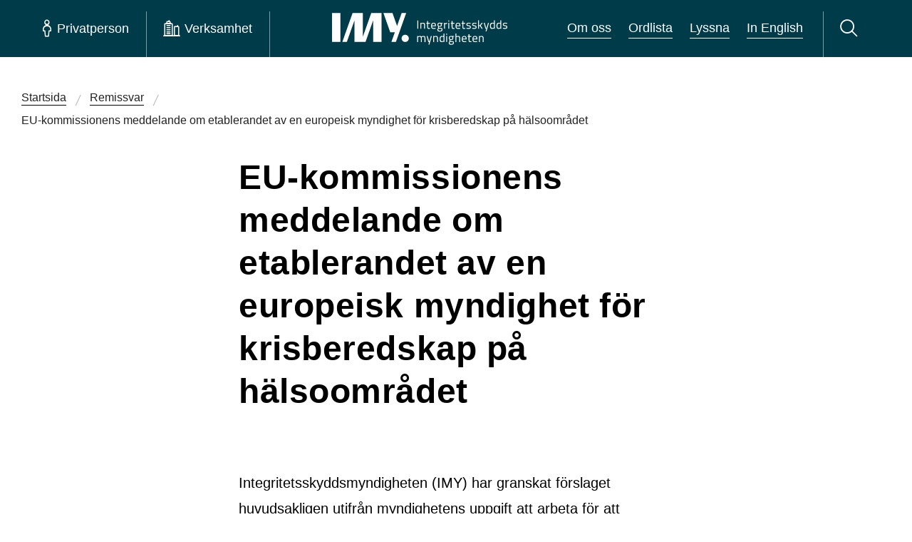

--- FILE ---
content_type: text/html; charset=utf-8
request_url: https://www.imy.se/remissvar/eu-kommissionens-meddelande-om-etablerandet-av-en-europeisk-myndighet-for-krisberedskap-pa-halsoomradet/?_t_id=yY3oaVz3uGPLUF0tsjFp1w%3D%3D&_t_uuid=NWzEWiuKS62fu_kEjxIr_A&_t_q=Myndighet&_t_tags=siteid%3A18263376-b78c-4463-91f5-39de8d45752d%2Clanguage%3Asv%2Candquerymatch&_t_hit.id=IMY_Models_Pages_PublicationPage/_1d5070b1-18ab-48b3-9dff-18ec1ee13ff7_sv&_t_hit.pos=7
body_size: 42922
content:




<!DOCTYPE html>
<html id="imy-html" lang="sv" class="menu-closed" data-toggler="search-bar-closed">
<head>
	<meta charset="utf-8" />
	<meta name="viewport" content="width=device-width" />
	<meta property="og:type" content="website" />
	<meta property="og:url" content="" />
	<meta http-equiv="Content-Security-Policy" content="script-src 'self' 'nonce-pGsoyGqAdtRmZEvGHzxd&#x2B;BSp7873nVWnDQS1rR&#x2B;ToU0=' &#x27;unsafe-eval&#x27;; style-src &#x27;self&#x27; &#x27;unsafe-inline&#x27;; default-src &#x27;none&#x27;; img-src &#x27;self&#x27; *.imy.se *.ssa.gov data:; font-src &#x27;self&#x27; data:; media-src &#x27;self&#x27;; connect-src &#x27;self&#x27; *.readspeaker.com *.ssa.gov; child-src &#x27;self&#x27; *.readspeaker.com *.ssa.gov ws: wss:; frame-src api.screen9.com">
	<meta name="referrer" content="no-referrer">
<meta name="google-site-verification" content="LQ1bXrOrBFHd5FX5VIINn8suGEdfLeXZ3utneLpcDKo" />
<meta property="og:title" content="Integritetsskyddsmyndigheten | IMY" />
<meta property="og:image" content="https://www.imy.se/globalassets/bilder/press-och-loggor/og.png" />
<meta name="description" content="Vi arbetar för att skydda alla dina personuppgifter, till exempel om hälsa och ekonomi, så att de hanteras korrekt och inte hamnar i orätta händer." />

		<title>Remissvar: EU-kommissionens meddelande om etablerandet av en europeisk myndighet f&#xF6;r krisberedskap p&#xE5; h&#xE4;lsoomr&#xE5;det | IMY</title>
		<meta name="keywords" content="europeisk myndighet,krisberedskap,hälsoområdet,personuppgiftsbehandling" />

	<link rel="icon" type="image/png" href="/Static/images/IMY-favicon-32.png" />
	<link href="/Static/dist/main.css?ver=2.0.0.26890" rel="stylesheet" />


	
</head>
<body>
	




<header class="imy-header  " id="imy-header" aria-label="Sidhuvud">
	<a href="#maincontent" class="skip-to-content-button">
		<span class="label">
			Hoppa till innehåll på sidan
		</span>
		<i class="imy-icon imy-icon--arrow-down-long skip-to-content-button--arrow"></i>
	</a>

	<div class="imy-header__background">
		<div id="imy-header__container" class="imy-header__flex-container">
			<nav id="imy-menu-container-scripted" class="imy-header__menu-container scripted" aria-label="Huvudmeny">
				<button id="imy-burger-button-open" class="imy-header__button imy-header__button-toggle-menu sn_menu_open sn_menu_open_burger imy-menu-open" aria-expanded="false" aria-label="Öppna huvudmeny">
					<i class="imy-header__burger" aria-hidden="true"></i>
					<span class="imy-header__burger-text">Meny</span>
				</button>
				<button id="imy-burger-button-closed" class="imy-header__button imy-header__button-toggle-menu sn_menu_close sn_menu_close_burger imy-menu-close" aria-expanded="true" aria-label="Stäng huvudmeny">
					<i class="imy-icon imy-header__icon--cross imy-icon--cross" aria-hidden="true"></i>
					<span class="imy-header__burger-text">Meny</span>
				</button>
				<i id="imy-header-border-burger" class="imy-header__border imy-header__border--burger" aria-hidden="true"></i>
				<ul class="imy-header__list">
					<li class="imy-header__item">
						<div class="imy-header__container">
							<button id="imy-private-button-open" class="imy-header__button sn_menu_open sn_menu_open_private imy-menu-open" aria-controls="imy_menu_panel_private" aria-expanded="false">
								<i class="imy-icon imy-header__icon imy-header__icon--person imy-icon--person" aria-hidden="true"></i>
								<span class="imy-header__text">Privatperson</span>
							</button>
							<button id="imy-private-button-closed" class="imy-header__button sn_menu_close sn_menu_close_private imy-menu-close" aria-expanded="true">
								<i class="imy-icon imy-header__icon imy-header__icon--cross imy-icon--cross" aria-hidden="true"></i>
								<span class="imy-header__text">Privatperson</span>
							</button>
						</div>
						<div id="imy_menu_panel_private">
							<div class="imy-menu imy-menu--private" id="imy-menu-private" tabindex="-1">
								<div class="imy-menu__icon-group">
									<div class="imy-menu__item">
										<div class="imy-menu__container">

<div class="grid-container">
    
<div class="grid-x imy-icon-link__container imy-icon-link__large"><div class="block iconlinkblockimy-icon-link__margin large-2 medium-4 small-6">



<div class="imy-icon-link">
    <a class="imy-icon-link__link" href="/privatperson/dataskydd/">
        <img alt="" class="imy-icon-link__icon" src="/globalassets/bilder/ikoner/dataskyddsombud.png" loading="lazy">


                <p class="imy-icon-link__text">
                    
Dataskydd
                </p>
    </a>
</div></div><div class="block iconlinkblockimy-icon-link__margin large-2 medium-4 small-6">



<div class="imy-icon-link">
    <a class="imy-icon-link__link" href="/privatperson/kamerabevakning/">
        <img alt="" class="imy-icon-link__icon" src="/globalassets/bilder/ikoner/kamerabevakning.png" loading="lazy">


                <p class="imy-icon-link__text">
                    
Kamerabevakning
                </p>
    </a>
</div></div><div class="block iconlinkblockimy-icon-link__margin large-2 medium-4 small-6">



<div class="imy-icon-link">
    <a class="imy-icon-link__link" href="/privatperson/ai/">
        <img alt="" class="imy-icon-link__icon" src="/globalassets/bilder/ikoner/menyn/ai-ikon.png" loading="lazy">


            <p class="imy-icon-link__text">AI</p>
    </a>
</div></div><div class="block iconlinkblockimy-icon-link__margin large-2 medium-4 small-6">



<div class="imy-icon-link">
    <a class="imy-icon-link__link" href="/privatperson/kreditupplysning/">
        <img alt="" class="imy-icon-link__icon" src="/globalassets/bilder/ikoner/kreditupplysning.png" loading="lazy">


                <p class="imy-icon-link__text">
                    
Kreditupplysning
                </p>
    </a>
</div></div><div class="block iconlinkblockimy-icon-link__margin large-2 medium-4 small-6">



<div class="imy-icon-link">
    <a class="imy-icon-link__link" href="/privatperson/utbildning-och-stod/">
        <img alt="" class="imy-icon-link__icon" src="/globalassets/bilder/ikoner/utbildning_och_stod-2.png" loading="lazy">


                <p class="imy-icon-link__text">
                    
Utbildning och stöd
                </p>
    </a>
</div></div><div class="block iconlinkblockimy-icon-link__margin large-2 medium-4 small-6">



<div class="imy-icon-link">
    <a class="imy-icon-link__link" href="/privatperson/utfora-arenden/">
        <img alt="" class="imy-icon-link__icon" src="/globalassets/bilder/ikoner/utfora-arenden.png" loading="lazy">


                <p class="imy-icon-link__text">
                    
Utföra ärenden
                </p>
    </a>
</div></div></div>
</div>										</div>
									</div>
								</div>
									<div class="imy-menu__guides">
										<div class="grid-container grid-x">
											<div class="grid-x large-12">
												<div class="imy-menu__guides--guide large-4 large-offset-1">
													<h2 class="imy-menu__guides--heading">Vi guidar dig</h2>
													<ul class="imy-menu__guides--list">
																<li class="imy-menu__guides--item">
																	<a class="imy-menu__guides--link" href="https://www.imy.se/privatperson/dataskydd/vi-guidar-dig/utgivningsbevis/" target="_top">Har du svårt att få bort uppgifter om dig på sidor med utgivningsbevis?</a>
																</li>
																<li class="imy-menu__guides--item">
																	<a class="imy-menu__guides--link" href="https://www.imy.se/privatperson/dataskydd/vi-guidar-dig/om-du-forlorat-atkomst-till-dina-sociala-medier/" target="">Om du förlorat åtkomst till dina sociala medier</a>
																</li>
																<li class="imy-menu__guides--item">
																	<a class="imy-menu__guides--link" href="https://www.imy.se/privatperson/dataskydd/vi-guidar-dig/soktraffar/" target="">Rätten att få sökresultat borttagna</a>
																</li>
													</ul>
												</div>
												<div class="imy-menu__guides--services large-auto">
													<h2 class="imy-menu__guides--heading">Ska du utföra ett ärende?</h2>
													<ul class="imy-menu__guides--list">
																<li class="imy-menu__guides--item">
																	<a class="imy-menu__guides--link" href="https://www.imy.se/privatperson/utfora-arenden/lamna-ett-klagomal/" target="_top">Klaga på en felaktig behandling av dina personuppgifter</a>
																</li>
																<li class="imy-menu__guides--item">
																	<a class="imy-menu__guides--link" href="https://www.imy.se/privatperson/utfora-arenden/anmal-olaglig-kamerabevakning/" target="_top">Klaga på otillåten kamerabevakning</a>
																</li>
																<li class="imy-menu__guides--item">
																	<a class="imy-menu__guides--link" href="https://www.imy.se/privatperson/utfora-arenden/visselblasning/" target="_top">Du kan visselblåsa om din arbetsgivare inte följer dataskyddsreglerna</a>
																</li>
															<li class="imy-menu__guides--item"><hr class="imy-menu__border imy-menu__border--guides imy-border" aria-hidden="true" /></li>
															<li class="imy-menu__guides--item"><a class="imy-menu__guides--link" href="https://www.imy.se/privatperson/utfora-arenden/">Utf&#xF6;ra &#xE4;renden</a></li>
													</ul>
												</div>
											</div>
											<div class="grid-x imy-menu__faq large-offset-1 large-4">
													<a class="imy-button imy-button--right-arrow imy-button--youth"
														href="/privatperson/dataskydd/dataskydd-for-dig-som-ar-ung/">
														Dataskydd f&#xF6;r dig som &#xE4;r ung
													</a>
													<a class="imy-button imy-button--right-arrow" href="/vanliga-fragor-och-svar/?selectedSection=private">
														Svar på vanliga frågor från privatpersoner
													</a>
											</div>
										</div>
									</div>
									<div class="imy-links-banner imy-menu__links-banner">
										<div class="grid-container">
											<div class="grid-x grid-margin-x">
												<div class="cell">
													<div class="imy-links-banner__wrapper">
														<h2 class="imy-links-banner__heading">Om IMY</h2>
														<ul class="imy-links-banner__list">
																<li class="imy-links-banner__item">
																	<a class="imy-links-banner__link" href="https://www.imy.se/om-oss/" target="">Om oss</a>
																</li>
																<li class="imy-links-banner__item">
																	<a class="imy-links-banner__link" href="https://www.imy.se/om-oss/jobba-hos-oss/lediga-jobb/" target="">Lediga jobb</a>
																</li>
																<li class="imy-links-banner__item">
																	<a class="imy-links-banner__link" href="https://www.imy.se/om-oss/vart-uppdrag/" target="">Vårt uppdrag</a>
																</li>
																<li class="imy-links-banner__item">
																	<a class="imy-links-banner__link" href="https://www.imy.se/verksamhet/utbildning-och-stod/utbildningar-och-konferenser/" target="">Webbinarier, konferenser och filmer</a>
																</li>
														</ul>
													</div>
												</div>
											</div>
										</div>
									</div>
							</div>
						</div>
					</li>
					<li class="imy-header__item">
						<div class="imy-header__container">
							<button id="imy-business-button-open" class="imy-header__button sn_menu_open sn_menu_open_business imy-menu-open" aria-controls="imy_menu_panel_business" aria-expanded="false">
								<i class="imy-icon imy-header__icon imy-header__icon--company imy-icon--company" aria-hidden="true"></i>
								<span class="imy-header__text">Verksamhet</span>
							</button>
							<button id="imy-business-button-closed" class="imy-header__button sn_menu_close sn_menu_close_business imy-menu-close" aria-expanded="true">
								<i class="imy-icon imy-header__icon imy-header__icon--cross imy-icon--cross" aria-hidden="true"></i>
								<span class="imy-header__text">Verksamhet</span>
							</button>
							<hr id="imy-header-border-private" class="imy-header__border imy-border" aria-hidden="true" />
						</div>
						<div id="imy_menu_panel_business">
							<div class="imy-menu imy-menu--business" id="imy-menu-business">
								<div class="imy-menu__icon-group">
									<div class="imy-menu__item">
										<div class="imy-menu__container">

<div class="grid-container">
    
<div class="grid-x imy-icon-link__container imy-icon-link__large"><div class="block iconlinkblockimy-icon-link__margin large-2 medium-4 small-6">



<div class="imy-icon-link">
    <a class="imy-icon-link__link" href="/verksamhet/dataskydd/">
        <img alt="" class="imy-icon-link__icon" src="/globalassets/bilder/ikoner/dataskyddsombud.png" loading="lazy">


            <p class="imy-icon-link__text">Dataskydd</p>
    </a>
</div></div><div class="block iconlinkblockimy-icon-link__margin large-2 medium-4 small-6">



<div class="imy-icon-link">
    <a class="imy-icon-link__link" href="/verksamhet/kamerabevakning/">
        <img alt="" class="imy-icon-link__icon" src="/globalassets/bilder/ikoner/kamerabevakning.png" loading="lazy">


            <p class="imy-icon-link__text">Kamerabevakning</p>
    </a>
</div></div><div class="block iconlinkblockimy-icon-link__margin large-2 medium-4 small-6">



<div class="imy-icon-link">
    <a class="imy-icon-link__link" href="/verksamhet/ai/">
        <img alt="" class="imy-icon-link__icon" src="/globalassets/bilder/ikoner/menyn/ai-ikon.png" loading="lazy">


            <p class="imy-icon-link__text">AI</p>
    </a>
</div></div><div class="block iconlinkblockimy-icon-link__margin large-2 medium-4 small-6">



<div class="imy-icon-link">
    <a class="imy-icon-link__link" href="/verksamhet/kreditupplysning/">
        <img alt="" class="imy-icon-link__icon" src="/globalassets/bilder/ikoner/kreditupplysning.png" loading="lazy">


            <p class="imy-icon-link__text">Kreditupplysning</p>
    </a>
</div></div><div class="block iconlinkblockimy-icon-link__margin large-2 medium-4 small-6">



<div class="imy-icon-link">
    <a class="imy-icon-link__link" href="/verksamhet/utbildning-och-stod/">
        <img alt="" class="imy-icon-link__icon" src="/globalassets/bilder/ikoner/utbildning_och_stod-2.png" loading="lazy">


                <p class="imy-icon-link__text">
                    
Utbildning och stöd
                </p>
    </a>
</div></div><div class="block iconlinkblockimy-icon-link__margin large-2 medium-4 small-6">



<div class="imy-icon-link">
    <a class="imy-icon-link__link" href="/verksamhet/utfora-arenden/">
        <img alt="" class="imy-icon-link__icon" src="/globalassets/bilder/ikoner/utfora-arenden.png" loading="lazy">


            <p class="imy-icon-link__text">Utf&#xF6;ra &#xE4;renden</p>
    </a>
</div></div></div>
</div>										</div>
									</div>
								</div>
									<div class="imy-menu__guides">
										<div class="grid-container grid-x">
											<div class="grid-x large-12">
												<div class="imy-menu__guides--guide large-4 large-offset-1">
													<h2 class="imy-menu__guides--heading">Vi guidar dig</h2>
													<ul class="imy-menu__guides--list ">
																<li class="imy-menu__guides--item">
																	<a class="imy-menu__guides--link" href="https://www.imy.se/verksamhet/dataskydd/det-har-galler-enligt-gdpr/dataskyddsombud/maste-ni-utse-ett-dataskyddsombud/" target="_top">Måste ni utse ett dataskyddsombud?</a>
																</li>
																<li class="imy-menu__guides--item">
																	<a class="imy-menu__guides--link" href="https://www.imy.se/verksamhet/dataskydd/innovationsportalen/" target="_top">Innovations­portalen</a>
																</li>
																<li class="imy-menu__guides--item">
																	<a class="imy-menu__guides--link" href="https://www.imy.se/verksamhet/dataskydd/dataskydd-pa-olika-omraden/vard/vardgivares-skydd-for-patientuppgifter/" target="_top">Vårdgivares skydd för patientuppgifter</a>
																</li>
													</ul>
												</div>
												<div class="imy-menu__guides--services large-auto">
													<h2 class="imy-menu__guides--heading">Ska du utföra ett ärende?</h2>
													<ul class="imy-menu__guides--list">
																<li class="imy-menu__guides--item">
																	<a class="imy-menu__guides--link" href="https://www.imy.se/verksamhet/utfora-arenden/anmal-personuppgiftsincident/" target="_top">Anmäl personuppgifts­incident</a>
																</li>
																<li class="imy-menu__guides--item">
																	<a class="imy-menu__guides--link" href="https://www.imy.se/verksamhet/utfora-arenden/anmal-dataskyddsombud/" target="_top">Anmäl dataskyddsombud</a>
																</li>
																<li class="imy-menu__guides--item">
																	<a class="imy-menu__guides--link" href="https://www.imy.se/verksamhet/utfora-arenden/ansok-om-kreditupplysningstillstand/" target="_top">Ansök om kredit­upplysnings­tillstånd</a>
																</li>
															<li class="imy-menu__guides--item"><hr class="imy-menu__border imy-menu__border--guides imy-border" aria-hidden="true" /></li>
															<li class="imy-menu__guides--item"><a class="imy-menu__guides--link" href="https://www.imy.se/verksamhet/utfora-arenden/">Utf&#xF6;ra &#xE4;renden</a></li>
													</ul>
												</div>
											</div>
												<div class="grid-x imy-menu__faq large-4 large-offset-1">
													<a class="imy-button imy-button--right-arrow" href="/vanliga-fragor-och-svar/?selectedSection=business">
														Svar på vanliga frågor från verksamheter
													</a>
												</div>
										</div>
									</div>
									<div id="imy-menu__about-us" class="imy-links-banner imy-menu__links-banner">
										<div class="grid-container">
											<div class="grid-x grid-margin-x">
												<div class="cell">
													<div class="imy-links-banner__wrapper">
														<h2 class="imy-links-banner__heading">Om IMY</h2>
														<ul class="imy-links-banner__list">
																<li class="imy-links-banner__item">
																	<a class="imy-links-banner__link" href="https://www.imy.se/om-oss/" target="">Om oss</a>
																</li>
																<li class="imy-links-banner__item">
																	<a class="imy-links-banner__link" href="https://www.imy.se/om-oss/jobba-hos-oss/lediga-jobb/" target="">Lediga jobb</a>
																</li>
																<li class="imy-links-banner__item">
																	<a class="imy-links-banner__link" href="https://www.imy.se/om-oss/vart-uppdrag/" target="">Vårt uppdrag</a>
																</li>
																<li class="imy-links-banner__item">
																	<a class="imy-links-banner__link" href="https://www.imy.se/verksamhet/utbildning-och-stod/utbildningar-och-konferenser/" target="">Webbinarier, konferenser och filmer</a>
																</li>
														</ul>
													</div>
												</div>
											</div>
										</div>
									</div>
							</div>
						</div>
					</li>

				</ul>
			</nav>
			<nav id="imy-menu-container-noscript" class="imy-header__menu-container noscript">
				<input type="radio" name="menu" id="menuA" class="noscript">
				<input type="radio" name="menu" id="menu1" class="input01 noscript">
				<input type="radio" name="menu" id="menuB" class="noscript">
				<input type="radio" name="menu" id="menu2" class="input02 noscript">
				<input type="radio" name="menu" id="menuC" class="noscript">
				<input type="radio" name="menu" id="menu3" class="input03 noscript">
				<label class="imy-header__button imy-header__button-toggle-menu sn_menu_open sn_menu_open_burger noscript" for="menu3">
					<i class="imy-header__burger" aria-hidden="true"></i>
					<span class="imy-header__burger-text">Meny</span>
					<span class="show-for-sr">Huvudmeny</span>
				</label>
				<label class="imy-header__button imy-header__button-toggle-menu sn_menu_close sn_menu_close_burger noscript" for="menuC">
					<i class="imy-icon imy-header__icon--cross imy-icon--cross" aria-hidden="true"></i>
					<span class="imy-header__burger-text">Meny</span>
					<span class="show-for-sr">Huvudmeny</span>
				</label>
				<i class="imy-header__border imy-header__border--burger noscript" aria-hidden="true"></i>
				<ul class="imy-header__list noscript">
					<li class="imy-header__item">
						<div id="sn_menu_icon_1" class="imy-header__container">
							<label class="imy-header__button sn_menu_open sn_menu_open_private" for="menu1">
								<i class="imy-icon imy-header__icon imy-header__icon--person imy-icon--person" aria-hidden="true"></i>
								<span class="imy-header__text">Privatperson</span>
							</label>
							<label class="imy-header__button sn_menu_close sn_menu_close_private" for="menuA">
								<i class="imy-icon imy-header__icon imy-header__icon--cross imy-icon--cross" aria-hidden="true"></i>
								<span class="imy-header__text">Privatperson</span>
							</label>
						</div>
					</li>
					<li class="imy-header__item">
						<div id="sn_menu_icon_2" class="imy-header__container">
							<label class="imy-header__button sn_menu_open sn_menu_open_business" for="menu2">
								<i class="imy-icon imy-header__icon imy-header__icon--company imy-icon--company" aria-hidden="true"></i>
								<span class="imy-header__text">Verksamhet</span>
							</label>
							<label class="imy-header__button sn_menu_close sn_menu_close_business" for="menuB">
								<i class="imy-icon imy-header__icon imy-header__icon--cross imy-icon--cross" aria-hidden="true"></i>
								<span class="imy-header__text">Verksamhet</span>
							</label>
							<hr class="imy-header__border imy-border" aria-hidden="true" />
						</div>
					</li>

				</ul>
				<nav id="imy_menu_panel" aria-label="Huvudmeny">




<div class="imy-menu imy-menu--private" tabindex="-1">
    <div class="imy-menu__icon-group">
        <div class="imy-menu__item">
            <div class="imy-menu__container">

<div class="grid-container">
    
<div class="grid-x imy-icon-link__container imy-icon-link__large"><div class="block iconlinkblockimy-icon-link__margin large-2 medium-4 small-6">



<div class="imy-icon-link">
    <a class="imy-icon-link__link" href="/privatperson/dataskydd/">
        <img alt="" class="imy-icon-link__icon" src="/globalassets/bilder/ikoner/dataskyddsombud.png" loading="lazy">


                <p class="imy-icon-link__text">
                    
Dataskydd
                </p>
    </a>
</div></div><div class="block iconlinkblockimy-icon-link__margin large-2 medium-4 small-6">



<div class="imy-icon-link">
    <a class="imy-icon-link__link" href="/privatperson/kamerabevakning/">
        <img alt="" class="imy-icon-link__icon" src="/globalassets/bilder/ikoner/kamerabevakning.png" loading="lazy">


                <p class="imy-icon-link__text">
                    
Kamerabevakning
                </p>
    </a>
</div></div><div class="block iconlinkblockimy-icon-link__margin large-2 medium-4 small-6">



<div class="imy-icon-link">
    <a class="imy-icon-link__link" href="/privatperson/ai/">
        <img alt="" class="imy-icon-link__icon" src="/globalassets/bilder/ikoner/menyn/ai-ikon.png" loading="lazy">


            <p class="imy-icon-link__text">AI</p>
    </a>
</div></div><div class="block iconlinkblockimy-icon-link__margin large-2 medium-4 small-6">



<div class="imy-icon-link">
    <a class="imy-icon-link__link" href="/privatperson/kreditupplysning/">
        <img alt="" class="imy-icon-link__icon" src="/globalassets/bilder/ikoner/kreditupplysning.png" loading="lazy">


                <p class="imy-icon-link__text">
                    
Kreditupplysning
                </p>
    </a>
</div></div><div class="block iconlinkblockimy-icon-link__margin large-2 medium-4 small-6">



<div class="imy-icon-link">
    <a class="imy-icon-link__link" href="/privatperson/utbildning-och-stod/">
        <img alt="" class="imy-icon-link__icon" src="/globalassets/bilder/ikoner/utbildning_och_stod-2.png" loading="lazy">


                <p class="imy-icon-link__text">
                    
Utbildning och stöd
                </p>
    </a>
</div></div><div class="block iconlinkblockimy-icon-link__margin large-2 medium-4 small-6">



<div class="imy-icon-link">
    <a class="imy-icon-link__link" href="/privatperson/utfora-arenden/">
        <img alt="" class="imy-icon-link__icon" src="/globalassets/bilder/ikoner/utfora-arenden.png" loading="lazy">


                <p class="imy-icon-link__text">
                    
Utföra ärenden
                </p>
    </a>
</div></div></div>
</div>            </div>
        </div>
    </div>
        <div class="imy-menu__guides">
            <div class="grid-container grid-x">
                <div class="grid-x large-12">
                    <div class="imy-menu__guides--guide large-4 large-offset-1">
                        <h2 class="imy-menu__guides--heading">Vi guidar dig</h2>
                        <ul class="imy-menu__guides--list">
                                    <li class="imy-menu__guides--item">
                                                <a class="imy-menu__guides--link" href="/privatperson/dataskydd/vi-guidar-dig/utgivningsbevis/" target="_top">
            Har du svårt att få bort uppgifter om dig på sidor med utgivningsbevis?
        </a>

                                    </li>
                                    <li class="imy-menu__guides--item">
                                                <a class="imy-menu__guides--link" href="/privatperson/dataskydd/vi-guidar-dig/om-du-forlorat-atkomst-till-dina-sociala-medier/">
            Om du förlorat åtkomst till dina sociala medier
        </a>

                                    </li>
                                    <li class="imy-menu__guides--item">
                                                <a class="imy-menu__guides--link" href="/privatperson/dataskydd/vi-guidar-dig/soktraffar/">
            Rätten att få sökresultat borttagna
        </a>

                                    </li>
                        </ul>
                    </div>
                    <div class="imy-menu__guides--services large-auto">
                        <h2 class="imy-menu__guides--heading">Ska du utföra ett ärende?</h2>
                        <ul class="imy-menu__guides--list">
                                    <li class="imy-menu__guides--item">
                                                <a class="imy-menu__guides--link" href="/privatperson/utfora-arenden/lamna-ett-klagomal/" target="_top">
            Klaga på en felaktig behandling av dina personuppgifter
        </a>

                                    </li>
                                    <li class="imy-menu__guides--item">
                                                <a class="imy-menu__guides--link" href="/privatperson/utfora-arenden/anmal-olaglig-kamerabevakning/" target="_top">
            Klaga på otillåten kamerabevakning
        </a>

                                    </li>
                                    <li class="imy-menu__guides--item">
                                                <a class="imy-menu__guides--link" href="/privatperson/utfora-arenden/visselblasning/" target="_top">
            Du kan visselblåsa om din arbetsgivare inte följer dataskyddsreglerna
        </a>

                                    </li>
                                <li class="imy-menu__guides--item"><hr class="imy-menu__border imy-menu__border--guides imy-border" aria-hidden="true" /></li>
                                <li class="imy-menu__guides--item"><a class="imy-menu__guides--link" href="https://www.imy.se/privatperson/utfora-arenden/">Utf&#xF6;ra &#xE4;renden</a></li>
                        </ul>
                    </div>
                </div>
                <div class="grid-x imy-menu__faq large-4 large-offset-1">
                        <a class="imy-button imy-button--right-arrow imy-button--youth" 
                            href="/privatperson/dataskydd/dataskydd-for-dig-som-ar-ung/">
                            Dataskydd f&#xF6;r dig som &#xE4;r ung
                        </a>
                        <a class="imy-button imy-button--right-arrow" href="/vanliga-fragor-och-svar/?selectedSection=private">
                            Svar på vanliga frågor från privatpersoner
                        </a>
                </div>
            </div>
        </div>
        <div class="imy-links-banner imy-menu__links-banner">
            <div class="grid-container">
                <div class="grid-x grid-margin-x">
                    <div class="cell">
                        <div class="imy-links-banner__wrapper">
                            <h2 class="imy-links-banner__heading">Om IMY</h2>
                            <ul class="imy-links-banner__list">
                                    <li class="imy-links-banner__item"><a class="imy-links-banner__link" href="/om-oss/">Om oss</a></li>
                                    <li class="imy-links-banner__item"><a class="imy-links-banner__link" href="/om-oss/jobba-hos-oss/lediga-jobb/">Lediga jobb</a></li>
                                    <li class="imy-links-banner__item"><a class="imy-links-banner__link" href="/om-oss/vart-uppdrag/">V&#xE5;rt uppdrag</a></li>
                                    <li class="imy-links-banner__item"><a class="imy-links-banner__link" href="/verksamhet/utbildning-och-stod/utbildningar-och-konferenser/">Utbildningar och konferenser</a></li>
                            </ul>
                        </div>
                    </div>
                </div>
            </div>
        </div>
</div>
<div class="imy-menu imy-menu--business">
    <div class="imy-menu__icon-group">
        <div class="imy-menu__item">
            <div class="imy-menu__container">

<div class="grid-container">
    
<div class="grid-x imy-icon-link__container imy-icon-link__large"><div class="block iconlinkblockimy-icon-link__margin large-2 medium-4 small-6">



<div class="imy-icon-link">
    <a class="imy-icon-link__link" href="/verksamhet/dataskydd/">
        <img alt="" class="imy-icon-link__icon" src="/globalassets/bilder/ikoner/dataskyddsombud.png" loading="lazy">


            <p class="imy-icon-link__text">Dataskydd</p>
    </a>
</div></div><div class="block iconlinkblockimy-icon-link__margin large-2 medium-4 small-6">



<div class="imy-icon-link">
    <a class="imy-icon-link__link" href="/verksamhet/kamerabevakning/">
        <img alt="" class="imy-icon-link__icon" src="/globalassets/bilder/ikoner/kamerabevakning.png" loading="lazy">


            <p class="imy-icon-link__text">Kamerabevakning</p>
    </a>
</div></div><div class="block iconlinkblockimy-icon-link__margin large-2 medium-4 small-6">



<div class="imy-icon-link">
    <a class="imy-icon-link__link" href="/verksamhet/ai/">
        <img alt="" class="imy-icon-link__icon" src="/globalassets/bilder/ikoner/menyn/ai-ikon.png" loading="lazy">


            <p class="imy-icon-link__text">AI</p>
    </a>
</div></div><div class="block iconlinkblockimy-icon-link__margin large-2 medium-4 small-6">



<div class="imy-icon-link">
    <a class="imy-icon-link__link" href="/verksamhet/kreditupplysning/">
        <img alt="" class="imy-icon-link__icon" src="/globalassets/bilder/ikoner/kreditupplysning.png" loading="lazy">


            <p class="imy-icon-link__text">Kreditupplysning</p>
    </a>
</div></div><div class="block iconlinkblockimy-icon-link__margin large-2 medium-4 small-6">



<div class="imy-icon-link">
    <a class="imy-icon-link__link" href="/verksamhet/utbildning-och-stod/">
        <img alt="" class="imy-icon-link__icon" src="/globalassets/bilder/ikoner/utbildning_och_stod-2.png" loading="lazy">


                <p class="imy-icon-link__text">
                    
Utbildning och stöd
                </p>
    </a>
</div></div><div class="block iconlinkblockimy-icon-link__margin large-2 medium-4 small-6">



<div class="imy-icon-link">
    <a class="imy-icon-link__link" href="/verksamhet/utfora-arenden/">
        <img alt="" class="imy-icon-link__icon" src="/globalassets/bilder/ikoner/utfora-arenden.png" loading="lazy">


            <p class="imy-icon-link__text">Utf&#xF6;ra &#xE4;renden</p>
    </a>
</div></div></div>
</div>            </div>
        </div>
    </div>
        <div class="imy-menu__guides">
            <div class="grid-container">
                <div class="grid-x">
                    <div class="imy-menu__guides--guide large-4 large-offset-1">
                        <h2 class="imy-menu__guides--heading">Vi guidar dig</h2>
                        <ul class="imy-menu__guides--list ">
                                    <li class="imy-menu__guides--item">
                                                <a class="imy-menu__guides--link" href="/verksamhet/dataskydd/det-har-galler-enligt-gdpr/dataskyddsombud/maste-ni-utse-ett-dataskyddsombud/" target="_top">
            Måste ni utse ett dataskyddsombud?
        </a>

                                    </li>
                                    <li class="imy-menu__guides--item">
                                                <a class="imy-menu__guides--link" href="/verksamhet/dataskydd/innovationsportalen/" target="_top">
            Innovations­portalen
        </a>

                                    </li>
                                    <li class="imy-menu__guides--item">
                                                <a class="imy-menu__guides--link" href="/verksamhet/dataskydd/dataskydd-pa-olika-omraden/vard/vardgivares-skydd-for-patientuppgifter/" target="_top">
            Vårdgivares skydd för patientuppgifter
        </a>

                                    </li>
                        </ul>
                    </div>
                    <div class="imy-menu__guides--services large-auto">
                        <h2 class="imy-menu__guides--heading">Ska du utföra ett ärende?</h2>
                        <ul class="imy-menu__guides--list">
                                    <li class="imy-menu__guides--item">
                                                <a class="imy-menu__guides--link" href="/verksamhet/utfora-arenden/anmal-personuppgiftsincident/" target="_top">
            Anmäl personuppgifts­incident
        </a>

                                    </li>
                                    <li class="imy-menu__guides--item">
                                                <a class="imy-menu__guides--link" href="/verksamhet/utfora-arenden/anmal-dataskyddsombud/" target="_top">
            Anmäl dataskyddsombud
        </a>

                                    </li>
                                    <li class="imy-menu__guides--item">
                                                <a class="imy-menu__guides--link" href="/verksamhet/utfora-arenden/ansok-om-kreditupplysningstillstand/" target="_top">
            Ansök om kredit­upplysnings­tillstånd
        </a>

                                    </li>
                                <li class="imy-menu__guides--item"><hr class="imy-menu__border imy-menu__border--guides imy-border" aria-hidden="true" /></li>
                                <li class="imy-menu__guides--item"><a class="imy-menu__guides--link" href="https://www.imy.se/verksamhet/utfora-arenden/">Utf&#xF6;ra &#xE4;renden</a></li>
                        </ul>
                    </div>
                </div>
                    <div class="grid-x imy-menu__faq">
                        <a class="large-offset-1 imy-button imy-button--right-arrow" href="/vanliga-fragor-och-svar/?selectedSection=business">
                            Svar på vanliga frågor från verksamheter
                        </a>
                    </div>
            </div>
        </div>
        <div class="imy-links-banner imy-menu__links-banner">
            <div class="grid-container">
                <div class="grid-x grid-margin-x">
                    <div class="cell">
                        <div class="imy-links-banner__wrapper">
                            <h2 class="imy-links-banner__heading">Om IMY</h2>
                            <ul class="imy-links-banner__list">
                                    <li class="imy-links-banner__item"><a class="imy-links-banner__link" href="/om-oss/">Om oss</a></li>
                                    <li class="imy-links-banner__item"><a class="imy-links-banner__link" href="/om-oss/jobba-hos-oss/lediga-jobb/">Lediga jobb</a></li>
                                    <li class="imy-links-banner__item"><a class="imy-links-banner__link" href="/om-oss/vart-uppdrag/">V&#xE5;rt uppdrag</a></li>
                                    <li class="imy-links-banner__item"><a class="imy-links-banner__link" href="/verksamhet/utbildning-och-stod/utbildningar-och-konferenser/">Utbildningar och konferenser</a></li>
                            </ul>
                        </div>
                    </div>
                </div>
            </div>
        </div>
</div>

<div class="imy-menu-mobile" id="imy-menu-mobile">

    <input type="radio" name="menu2" id="menuD">
    <input type="radio" name="menu2" id="menu4" class="input04">
    <input type="radio" name="menu2" id="menuE">
    <input type="radio" name="menu2" id="menu5" class="input05">
    <ul class="imy-menu-mobile__list noscript">
        <li class="imy-menu-mobile__item">
            <div id="sn_menu_icon_4" class="imy-menu-mobile__container">
                <label class="imy-menu-mobile__button imy-menu-mobile__button--sub sn_menu_open sn_menu_open_private" for="menu4">
                    <i class="imy-icon imy-menu-mobile__icon imy-menu-mobile__icon--person imy-icon--person" aria-hidden="true"></i>
                    <span class="imy-menu-mobile__text">Privatperson</span>
                </label>
                <label class="imy-menu-mobile__button imy-menu-mobile__button--sub sn_menu_close sn_menu_close_private" for="menuD">
                    <i class="imy-icon imy-menu-mobile__icon imy-menu-mobile__icon--cross imy-icon--cross" aria-hidden="true"></i>
                    <span class="imy-menu-mobile__text">Privatperson</span>
                </label>
            </div>
        </li>
        <li class="imy-menu-mobile__item">
            <div id="sn_menu_icon_5" class="imy-menu-mobile__container">
                <label class="imy-menu-mobile__button sn_menu_open imy-menu-mobile__button--sub sn_menu_open_business" for="menu5">
                    <i class="imy-icon imy-menu-mobile__icon imy-menu-mobile__icon--company imy-icon--company" aria-hidden="true"></i>
                    <span class="imy-menu-mobile__text">Verksamhet</span>
                </label>
                <label class="imy-menu-mobile__button imy-menu-mobile__button--sub sn_menu_close sn_menu_close_business" for="menuE">
                    <i class="imy-icon imy-menu-mobile__icon imy-menu-mobile__icon--cross imy-icon--cross" aria-hidden="true"></i>
                    <span class="imy-menu-mobile__text">Verksamhet</span>
                </label>
            </div>
        </li>
    </ul>
    <ul class="imy-menu-mobile__list scripted">
        <li class="imy-menu-mobile__item">
            <div id="sn_menu_icon_6" class="imy-menu-mobile__container">
                <button id="imy-submenu-button-private-open" class="imy-menu-mobile__button imy-menu-mobile__button--sub sn_menu_open sn_menu_open_private" aria-expanded="false" aria-label="Visa sidor under Privatperson">
                    <i class="imy-icon imy-menu-mobile__icon imy-menu-mobile__icon--person imy-icon--person" aria-hidden="true"></i>
                    <span class="imy-menu-mobile__text">Privatperson</span>
                </button>
                <button id="imy-submenu-button-private-closed" class="imy-menu-mobile__button imy-menu-mobile__button--sub sn_menu_close sn_menu_close_private" aria-current="location" aria-expanded="true" aria-label="Dölj sidor under Privatperson">
                    <i class="imy-icon imy-menu-mobile__icon imy-menu-mobile__icon--cross imy-icon--cross" aria-hidden="true"></i>
                    <span class="imy-menu-mobile__text">Privatperson</span>
                </button>
            </div>
        </li>
        <li class="imy-menu-mobile__item">
            <div id="sn_menu_icon_7" class="imy-menu-mobile__container">
                <button id="imy-submenu-button-business-open" class="imy-menu-mobile__button sn_menu_open imy-menu-mobile__button--sub sn_menu_open_business" aria-expanded="false" aria-label="Visa sidor under Verksamhet">
                    <i class="imy-icon imy-menu-mobile__icon imy-menu-mobile__icon--company imy-icon--company" aria-hidden="true"></i>
                    <span class="imy-menu-mobile__text">Verksamhet</span>
                </button>
                <button id="imy-submenu-button-business-closed" class="imy-menu-mobile__button imy-menu-mobile__button--sub sn_menu_close sn_menu_close_business" aria-current="location" aria-expanded="true" aria-label="Dölj sidor under Verksamhet">
                    <i class="imy-icon imy-menu-mobile__icon imy-menu-mobile__icon--cross imy-icon--cross" aria-hidden="true"></i>
                    <span class="imy-menu-mobile__text">Verksamhet</span>
                </button>
            </div>
        </li>
    </ul>
    <hr id="imy-menu-mobile-border" class="imy-menu-mobile__border imy-border" aria-hidden="true" />
    <div class="imy-menu-mobile__icon-group imy-menu-mobile__icon-group--mobile">
        <div id="imy-icon-private" class="imy-menu-mobile__icon-group--private imy-menu-mobile__icon-group-container">
                    <div class="imy-sub-menu__outer-container ">
                        <a tabindex="0" class="imy-sub-menu__container small-auto  " href="/privatperson/dataskydd/"  >
                            <img class="imy-sub-menu__img" src="/globalassets/bilder/ikoner/dataskyddsombud.png" alt="icon" aria-hidden="true" loading="lazy">
                                <span class="imy-sub-menu__link imy-sub-menu__link--top">
                                    Dataskydd
                                </span>
                        </a>
                            <button tabindex="0" class="imy-sub-menu__button imy-menu-button auto" data-toggle="imy-menu-mobile__drop-down--private-0" data-expanded-label="Visa sidor under Dataskydd" data-closed-label="Dölj sidor under Dataskydd" aria-label="Visa sidor under  Dataskydd">
                                <i id="imy-menu-mobile__icon--private-0" aria-hidden="true" class="imy-icon imy-icon--arrow-down imy-sub-menu__icon "></i>
                            </button>
                    </div>
                        <ul class="imy-menu-mobile__drop-down imy-sub-menu__list expanded " id="imy-menu-mobile__drop-down--private-0" data-toggler="expanded">        <li class="imy-sub-menu__list-item imy-sub-menu__sub-item  imy-sub-menu__sub-item--top">
                <div class="imy-sub-menu__outer-container imy-sub-menu__outer-container--top">
                    <a tabindex="0" class="imy-sub-menu__container " href="/privatperson/dataskydd/introduktion-till-gdpr/"  >
                        <span class="imy-sub-menu__link">Introduktion till dataskyddsf&#xF6;rordningen</span>
                    </a>
                    <button tabindex="0" class="imy-sub-menu__button imy-menu-button" data-toggle="imy-sub-menu__container-top-4fdbaaa8-bffd-4d8b-a89a-97fd6c789bd7" data-expanded-label="Visa sidor under Introduktion till dataskyddsf&#xF6;rordningen" data-closed-label="Dölj sidor under Introduktion till dataskyddsf&#xF6;rordningen" aria-label="Visa sidor under Introduktion till dataskyddsf&#xF6;rordningen">
                        <i id="imy-sub-menu__icon-top-4fdbaaa8-bffd-4d8b-a89a-97fd6c789bd7" aria-hidden="true" class="imy-icon imy-icon--arrow-down imy-sub-menu__icon "></i>
                    </button>
                </div>
                <div class="imy-sub-menu__list-container expanded " id="imy-sub-menu__container-top-4fdbaaa8-bffd-4d8b-a89a-97fd6c789bd7" data-toggler="expanded">
                    <ul class="imy-sub-menu__list">        <li class="imy-sub-menu__list-item imy-sub-menu__sub-item  imy-sub-menu__list-item--inner">
                <div class="imy-sub-menu__outer-container imy-sub-menu__outer-container--inner">
                    <a tabindex="0" class="imy-sub-menu__container " href="/privatperson/dataskydd/introduktion-till-gdpr/nar-gdpr-inte-galler/" >
                        <span class="imy-sub-menu__link">N&#xE4;r GDPR inte g&#xE4;ller</span>
                    </a>
                    <div class="imy-sub-menu__button imy-sub-menu__button--empty">
                    </div>
                </div>
        </li>
        <li class="imy-sub-menu__list-item imy-sub-menu__sub-item  imy-sub-menu__list-item--inner">
                <div class="imy-sub-menu__outer-container imy-sub-menu__outer-container--inner">
                    <a tabindex="0" class="imy-sub-menu__container " href="/privatperson/dataskydd/introduktion-till-gdpr/vad-ar-personuppgifter/"  >
                        <span class="imy-sub-menu__link">Vad &#xE4;r personuppgifter?</span>
                    </a>
                    <button tabindex="0" class="imy-sub-menu__button imy-menu-button" data-toggle="imy-sub-menu__container-0bc8cc71-36d6-4fa4-81b8-e849d3a4c5c1" data-expanded-label="Visa sidor under Vad &#xE4;r personuppgifter?" data-closed-label="Dölj sidor under Vad &#xE4;r personuppgifter?" aria-label="Visa sidor under Vad &#xE4;r personuppgifter?">
                        <i id="imy-sub-menu__icon-0bc8cc71-36d6-4fa4-81b8-e849d3a4c5c1" aria-hidden="true" class="imy-icon imy-icon--arrow-down imy-sub-menu__icon "></i>
                    </button>
                </div>
                <div class="imy-sub-menu__list-container expanded " id="imy-sub-menu__container-0bc8cc71-36d6-4fa4-81b8-e849d3a4c5c1" data-toggler="expanded">
                    <ul class="imy-sub-menu__list">        <li class="imy-sub-menu__list-item imy-sub-menu__sub-item imy-sub-menu__sub-item--lowest imy-sub-menu__list-item--inner">
                <div class="imy-sub-menu__outer-container imy-sub-menu__outer-container--inner">
                    <a tabindex="0" class="imy-sub-menu__container " href="/privatperson/dataskydd/introduktion-till-gdpr/vad-ar-personuppgifter/personnummer/" >
                        <span class="imy-sub-menu__link">Personnummer</span>
                    </a>
                    <div class="imy-sub-menu__button imy-sub-menu__button--empty">
                    </div>
                </div>
        </li>
        <li class="imy-sub-menu__list-item imy-sub-menu__sub-item imy-sub-menu__sub-item--lowest imy-sub-menu__list-item--inner">
                <div class="imy-sub-menu__outer-container imy-sub-menu__outer-container--inner">
                    <a tabindex="0" class="imy-sub-menu__container " href="/privatperson/dataskydd/introduktion-till-gdpr/vad-ar-personuppgifter/kansliga-personuppgifter/" >
                        <span class="imy-sub-menu__link">K&#xE4;nsliga personuppgifter</span>
                    </a>
                    <div class="imy-sub-menu__button imy-sub-menu__button--empty">
                    </div>
                </div>
        </li>
</ul>
                </div>
        </li>
</ul>
                </div>
        </li>
        <li class="imy-sub-menu__list-item imy-sub-menu__sub-item  imy-sub-menu__sub-item--top">
                <div class="imy-sub-menu__outer-container imy-sub-menu__outer-container--top">
                    <a tabindex="0" class="imy-sub-menu__container " href="/privatperson/dataskydd/sa-hanger-lagarna-ihop/" >
                        <span class="imy-sub-menu__link">S&#xE5; h&#xE4;nger lagarna ihop</span>
                    </a>
                    <div class="imy-sub-menu__button imy-sub-menu__button--empty">
                    </div>
                </div>
        </li>
        <li class="imy-sub-menu__list-item imy-sub-menu__sub-item  imy-sub-menu__sub-item--top">
                <div class="imy-sub-menu__outer-container imy-sub-menu__outer-container--top">
                    <a tabindex="0" class="imy-sub-menu__container " href="/privatperson/dataskydd/dina-rattigheter/"  >
                        <span class="imy-sub-menu__link">Dina r&#xE4;ttigheter</span>
                    </a>
                    <button tabindex="0" class="imy-sub-menu__button imy-menu-button" data-toggle="imy-sub-menu__container-top-077ec8e9-4bf6-4493-b492-d0a44fe4f50b" data-expanded-label="Visa sidor under Dina r&#xE4;ttigheter" data-closed-label="Dölj sidor under Dina r&#xE4;ttigheter" aria-label="Visa sidor under Dina r&#xE4;ttigheter">
                        <i id="imy-sub-menu__icon-top-077ec8e9-4bf6-4493-b492-d0a44fe4f50b" aria-hidden="true" class="imy-icon imy-icon--arrow-down imy-sub-menu__icon "></i>
                    </button>
                </div>
                <div class="imy-sub-menu__list-container expanded " id="imy-sub-menu__container-top-077ec8e9-4bf6-4493-b492-d0a44fe4f50b" data-toggler="expanded">
                    <ul class="imy-sub-menu__list">        <li class="imy-sub-menu__list-item imy-sub-menu__sub-item  imy-sub-menu__list-item--inner">
                <div class="imy-sub-menu__outer-container imy-sub-menu__outer-container--inner">
                    <a tabindex="0" class="imy-sub-menu__container " href="/privatperson/dataskydd/dina-rattigheter/radering/" >
                        <span class="imy-sub-menu__link">R&#xE4;tt till radering</span>
                    </a>
                    <div class="imy-sub-menu__button imy-sub-menu__button--empty">
                    </div>
                </div>
        </li>
        <li class="imy-sub-menu__list-item imy-sub-menu__sub-item  imy-sub-menu__list-item--inner">
                <div class="imy-sub-menu__outer-container imy-sub-menu__outer-container--inner">
                    <a tabindex="0" class="imy-sub-menu__container " href="/privatperson/dataskydd/dina-rattigheter/rattelse/" >
                        <span class="imy-sub-menu__link">R&#xE4;tt till r&#xE4;ttelse</span>
                    </a>
                    <div class="imy-sub-menu__button imy-sub-menu__button--empty">
                    </div>
                </div>
        </li>
        <li class="imy-sub-menu__list-item imy-sub-menu__sub-item  imy-sub-menu__list-item--inner">
                <div class="imy-sub-menu__outer-container imy-sub-menu__outer-container--inner">
                    <a tabindex="0" class="imy-sub-menu__container " href="/privatperson/dataskydd/dina-rattigheter/ta-del-av-dina-personuppgifter/" >
                        <span class="imy-sub-menu__link">R&#xE4;tt till tillg&#xE5;ng</span>
                    </a>
                    <div class="imy-sub-menu__button imy-sub-menu__button--empty">
                    </div>
                </div>
        </li>
        <li class="imy-sub-menu__list-item imy-sub-menu__sub-item  imy-sub-menu__list-item--inner">
                <div class="imy-sub-menu__outer-container imy-sub-menu__outer-container--inner">
                    <a tabindex="0" class="imy-sub-menu__container " href="/privatperson/dataskydd/dina-rattigheter/ratt-till-information/" >
                        <span class="imy-sub-menu__link">R&#xE4;tt till information</span>
                    </a>
                    <div class="imy-sub-menu__button imy-sub-menu__button--empty">
                    </div>
                </div>
        </li>
        <li class="imy-sub-menu__list-item imy-sub-menu__sub-item  imy-sub-menu__list-item--inner">
                <div class="imy-sub-menu__outer-container imy-sub-menu__outer-container--inner">
                    <a tabindex="0" class="imy-sub-menu__container " href="/privatperson/dataskydd/dina-rattigheter/begransning/" >
                        <span class="imy-sub-menu__link">R&#xE4;tt till begr&#xE4;nsning</span>
                    </a>
                    <div class="imy-sub-menu__button imy-sub-menu__button--empty">
                    </div>
                </div>
        </li>
        <li class="imy-sub-menu__list-item imy-sub-menu__sub-item  imy-sub-menu__list-item--inner">
                <div class="imy-sub-menu__outer-container imy-sub-menu__outer-container--inner">
                    <a tabindex="0" class="imy-sub-menu__container " href="/privatperson/dataskydd/dina-rattigheter/att-gora-invandningar/" >
                        <span class="imy-sub-menu__link">R&#xE4;tt att g&#xF6;ra inv&#xE4;ndningar</span>
                    </a>
                    <div class="imy-sub-menu__button imy-sub-menu__button--empty">
                    </div>
                </div>
        </li>
        <li class="imy-sub-menu__list-item imy-sub-menu__sub-item  imy-sub-menu__list-item--inner">
                <div class="imy-sub-menu__outer-container imy-sub-menu__outer-container--inner">
                    <a tabindex="0" class="imy-sub-menu__container " href="/privatperson/dataskydd/dina-rattigheter/automatiserade-beslut/" >
                        <span class="imy-sub-menu__link">Automatiserade beslut</span>
                    </a>
                    <div class="imy-sub-menu__button imy-sub-menu__button--empty">
                    </div>
                </div>
        </li>
        <li class="imy-sub-menu__list-item imy-sub-menu__sub-item  imy-sub-menu__list-item--inner">
                <div class="imy-sub-menu__outer-container imy-sub-menu__outer-container--inner">
                    <a tabindex="0" class="imy-sub-menu__container " href="/privatperson/dataskydd/dina-rattigheter/flytta-dina-personuppgifter/" >
                        <span class="imy-sub-menu__link">R&#xE4;tt att flytta dina personuppgifter</span>
                    </a>
                    <div class="imy-sub-menu__button imy-sub-menu__button--empty">
                    </div>
                </div>
        </li>
        <li class="imy-sub-menu__list-item imy-sub-menu__sub-item  imy-sub-menu__list-item--inner">
                <div class="imy-sub-menu__outer-container imy-sub-menu__outer-container--inner">
                    <a tabindex="0" class="imy-sub-menu__container " href="/privatperson/dataskydd/dina-rattigheter/galler-for-alla-rattigheterna/"  >
                        <span class="imy-sub-menu__link">G&#xE4;ller f&#xF6;r alla r&#xE4;ttigheterna</span>
                    </a>
                    <button tabindex="0" class="imy-sub-menu__button imy-menu-button" data-toggle="imy-sub-menu__container-2fdc70b3-e362-4812-9b66-bfabf3f5ab91" data-expanded-label="Visa sidor under G&#xE4;ller f&#xF6;r alla r&#xE4;ttigheterna" data-closed-label="Dölj sidor under G&#xE4;ller f&#xF6;r alla r&#xE4;ttigheterna" aria-label="Visa sidor under G&#xE4;ller f&#xF6;r alla r&#xE4;ttigheterna">
                        <i id="imy-sub-menu__icon-2fdc70b3-e362-4812-9b66-bfabf3f5ab91" aria-hidden="true" class="imy-icon imy-icon--arrow-down imy-sub-menu__icon "></i>
                    </button>
                </div>
                <div class="imy-sub-menu__list-container expanded " id="imy-sub-menu__container-2fdc70b3-e362-4812-9b66-bfabf3f5ab91" data-toggler="expanded">
                    <ul class="imy-sub-menu__list">        <li class="imy-sub-menu__list-item imy-sub-menu__sub-item imy-sub-menu__sub-item--lowest imy-sub-menu__list-item--inner">
                <div class="imy-sub-menu__outer-container imy-sub-menu__outer-container--inner">
                    <a tabindex="0" class="imy-sub-menu__container " href="/privatperson/dataskydd/dina-rattigheter/galler-for-alla-rattigheterna/avgifter/" >
                        <span class="imy-sub-menu__link">Avgifter</span>
                    </a>
                    <div class="imy-sub-menu__button imy-sub-menu__button--empty">
                    </div>
                </div>
        </li>
        <li class="imy-sub-menu__list-item imy-sub-menu__sub-item imy-sub-menu__sub-item--lowest imy-sub-menu__list-item--inner">
                <div class="imy-sub-menu__outer-container imy-sub-menu__outer-container--inner">
                    <a tabindex="0" class="imy-sub-menu__container " href="/privatperson/dataskydd/dina-rattigheter/galler-for-alla-rattigheterna/nekad-begaran/" >
                        <span class="imy-sub-menu__link">Nekad beg&#xE4;ran</span>
                    </a>
                    <div class="imy-sub-menu__button imy-sub-menu__button--empty">
                    </div>
                </div>
        </li>
        <li class="imy-sub-menu__list-item imy-sub-menu__sub-item imy-sub-menu__sub-item--lowest imy-sub-menu__list-item--inner">
                <div class="imy-sub-menu__outer-container imy-sub-menu__outer-container--inner">
                    <a tabindex="0" class="imy-sub-menu__container " href="/privatperson/dataskydd/dina-rattigheter/galler-for-alla-rattigheterna/tidsfrister/" >
                        <span class="imy-sub-menu__link">Tidsfrister</span>
                    </a>
                    <div class="imy-sub-menu__button imy-sub-menu__button--empty">
                    </div>
                </div>
        </li>
        <li class="imy-sub-menu__list-item imy-sub-menu__sub-item imy-sub-menu__sub-item--lowest imy-sub-menu__list-item--inner">
                <div class="imy-sub-menu__outer-container imy-sub-menu__outer-container--inner">
                    <a tabindex="0" class="imy-sub-menu__container " href="/privatperson/dataskydd/dina-rattigheter/galler-for-alla-rattigheterna/skadestand/" >
                        <span class="imy-sub-menu__link">Skadest&#xE5;nd</span>
                    </a>
                    <div class="imy-sub-menu__button imy-sub-menu__button--empty">
                    </div>
                </div>
        </li>
        <li class="imy-sub-menu__list-item imy-sub-menu__sub-item imy-sub-menu__sub-item--lowest imy-sub-menu__list-item--inner">
                <div class="imy-sub-menu__outer-container imy-sub-menu__outer-container--inner">
                    <a tabindex="0" class="imy-sub-menu__container " href="/privatperson/dataskydd/dina-rattigheter/galler-for-alla-rattigheterna/identifiering/" >
                        <span class="imy-sub-menu__link">Identifiering</span>
                    </a>
                    <div class="imy-sub-menu__button imy-sub-menu__button--empty">
                    </div>
                </div>
        </li>
</ul>
                </div>
        </li>
</ul>
                </div>
        </li>
        <li class="imy-sub-menu__list-item imy-sub-menu__sub-item  imy-sub-menu__sub-item--top">
                <div class="imy-sub-menu__outer-container imy-sub-menu__outer-container--top">
                    <a tabindex="0" class="imy-sub-menu__container " href="/privatperson/dataskydd/informationssakerhet/"  >
                        <span class="imy-sub-menu__link">Informationss&#xE4;kerhet</span>
                    </a>
                    <button tabindex="0" class="imy-sub-menu__button imy-menu-button" data-toggle="imy-sub-menu__container-top-0bee7cc0-013d-48fe-ba50-b42e07fac001" data-expanded-label="Visa sidor under Informationss&#xE4;kerhet" data-closed-label="Dölj sidor under Informationss&#xE4;kerhet" aria-label="Visa sidor under Informationss&#xE4;kerhet">
                        <i id="imy-sub-menu__icon-top-0bee7cc0-013d-48fe-ba50-b42e07fac001" aria-hidden="true" class="imy-icon imy-icon--arrow-down imy-sub-menu__icon "></i>
                    </button>
                </div>
                <div class="imy-sub-menu__list-container expanded " id="imy-sub-menu__container-top-0bee7cc0-013d-48fe-ba50-b42e07fac001" data-toggler="expanded">
                    <ul class="imy-sub-menu__list">        <li class="imy-sub-menu__list-item imy-sub-menu__sub-item  imy-sub-menu__list-item--inner">
                <div class="imy-sub-menu__outer-container imy-sub-menu__outer-container--inner">
                    <a tabindex="0" class="imy-sub-menu__container " href="/privatperson/dataskydd/informationssakerhet/stall-in-hur-din-mobil-anvander-platsdata/" >
                        <span class="imy-sub-menu__link">St&#xE4;ll in hur din mobil anv&#xE4;nder platsdata</span>
                    </a>
                    <div class="imy-sub-menu__button imy-sub-menu__button--empty">
                    </div>
                </div>
        </li>
        <li class="imy-sub-menu__list-item imy-sub-menu__sub-item  imy-sub-menu__list-item--inner">
                <div class="imy-sub-menu__outer-container imy-sub-menu__outer-container--inner">
                    <a tabindex="0" class="imy-sub-menu__container " href="/privatperson/dataskydd/informationssakerhet/surfa-sakert-pa-tradlosa-natverk/" >
                        <span class="imy-sub-menu__link">Surfa s&#xE4;kert p&#xE5; tr&#xE5;dl&#xF6;sa n&#xE4;tverk</span>
                    </a>
                    <div class="imy-sub-menu__button imy-sub-menu__button--empty">
                    </div>
                </div>
        </li>
        <li class="imy-sub-menu__list-item imy-sub-menu__sub-item  imy-sub-menu__list-item--inner">
                <div class="imy-sub-menu__outer-container imy-sub-menu__outer-container--inner">
                    <a tabindex="0" class="imy-sub-menu__container " href="/privatperson/dataskydd/informationssakerhet/sa-surfar-du-mer-anonymt/" >
                        <span class="imy-sub-menu__link">S&#xE5; surfar du mer anonymt</span>
                    </a>
                    <div class="imy-sub-menu__button imy-sub-menu__button--empty">
                    </div>
                </div>
        </li>
        <li class="imy-sub-menu__list-item imy-sub-menu__sub-item  imy-sub-menu__list-item--inner">
                <div class="imy-sub-menu__outer-container imy-sub-menu__outer-container--inner">
                    <a tabindex="0" class="imy-sub-menu__container " href="/privatperson/dataskydd/informationssakerhet/saker-anvandning-av-molntjanster/" >
                        <span class="imy-sub-menu__link">S&#xE4;ker anv&#xE4;ndning av molntj&#xE4;nster</span>
                    </a>
                    <div class="imy-sub-menu__button imy-sub-menu__button--empty">
                    </div>
                </div>
        </li>
        <li class="imy-sub-menu__list-item imy-sub-menu__sub-item  imy-sub-menu__list-item--inner">
                <div class="imy-sub-menu__outer-container imy-sub-menu__outer-container--inner">
                    <a tabindex="0" class="imy-sub-menu__container " href="/privatperson/dataskydd/informationssakerhet/oka-skyddet-for-dina-personuppgifter/" >
                        <span class="imy-sub-menu__link">&#xD6;ka skyddet f&#xF6;r dina personuppgifter</span>
                    </a>
                    <div class="imy-sub-menu__button imy-sub-menu__button--empty">
                    </div>
                </div>
        </li>
</ul>
                </div>
        </li>
        <li class="imy-sub-menu__list-item imy-sub-menu__sub-item  imy-sub-menu__sub-item--top">
                <div class="imy-sub-menu__outer-container imy-sub-menu__outer-container--top">
                    <a tabindex="0" class="imy-sub-menu__container " href="/privatperson/dataskydd/vi-guidar-dig/"  >
                        <span class="imy-sub-menu__link">Vi guidar dig</span>
                    </a>
                    <button tabindex="0" class="imy-sub-menu__button imy-menu-button" data-toggle="imy-sub-menu__container-top-612a5f38-73af-4367-9643-df3e9f459be3" data-expanded-label="Visa sidor under Vi guidar dig" data-closed-label="Dölj sidor under Vi guidar dig" aria-label="Visa sidor under Vi guidar dig">
                        <i id="imy-sub-menu__icon-top-612a5f38-73af-4367-9643-df3e9f459be3" aria-hidden="true" class="imy-icon imy-icon--arrow-down imy-sub-menu__icon "></i>
                    </button>
                </div>
                <div class="imy-sub-menu__list-container expanded " id="imy-sub-menu__container-top-612a5f38-73af-4367-9643-df3e9f459be3" data-toggler="expanded">
                    <ul class="imy-sub-menu__list">        <li class="imy-sub-menu__list-item imy-sub-menu__sub-item  imy-sub-menu__list-item--inner">
                <div class="imy-sub-menu__outer-container imy-sub-menu__outer-container--inner">
                    <a tabindex="0" class="imy-sub-menu__container " href="/privatperson/dataskydd/vi-guidar-dig/dina-rattigheter-i-varden/" >
                        <span class="imy-sub-menu__link">Dina r&#xE4;ttigheter i v&#xE5;rden</span>
                    </a>
                    <div class="imy-sub-menu__button imy-sub-menu__button--empty">
                    </div>
                </div>
        </li>
        <li class="imy-sub-menu__list-item imy-sub-menu__sub-item  imy-sub-menu__list-item--inner">
                <div class="imy-sub-menu__outer-container imy-sub-menu__outer-container--inner">
                    <a tabindex="0" class="imy-sub-menu__container " href="/privatperson/dataskydd/vi-guidar-dig/for-dig-som-kund/" >
                        <span class="imy-sub-menu__link">F&#xF6;r dig som kund</span>
                    </a>
                    <div class="imy-sub-menu__button imy-sub-menu__button--empty">
                    </div>
                </div>
        </li>
        <li class="imy-sub-menu__list-item imy-sub-menu__sub-item  imy-sub-menu__list-item--inner">
                <div class="imy-sub-menu__outer-container imy-sub-menu__outer-container--inner">
                    <a tabindex="0" class="imy-sub-menu__container " href="/privatperson/dataskydd/vi-guidar-dig/utgivningsbevis/" >
                        <span class="imy-sub-menu__link">Har du sv&#xE5;rt att f&#xE5; bort uppgifter om dig p&#xE5; sidor med utgivningsbevis?</span>
                    </a>
                    <div class="imy-sub-menu__button imy-sub-menu__button--empty">
                    </div>
                </div>
        </li>
        <li class="imy-sub-menu__list-item imy-sub-menu__sub-item  imy-sub-menu__list-item--inner">
                <div class="imy-sub-menu__outer-container imy-sub-menu__outer-container--inner">
                    <a tabindex="0" class="imy-sub-menu__container " href="/privatperson/dataskydd/vi-guidar-dig/nar-du-filmar-fotar-och-publicerar-pa-natet/" >
                        <span class="imy-sub-menu__link">N&#xE4;r du filmar, fotar och publicerar p&#xE5; n&#xE4;tet</span>
                    </a>
                    <div class="imy-sub-menu__button imy-sub-menu__button--empty">
                    </div>
                </div>
        </li>
        <li class="imy-sub-menu__list-item imy-sub-menu__sub-item  imy-sub-menu__list-item--inner">
                <div class="imy-sub-menu__outer-container imy-sub-menu__outer-container--inner">
                    <a tabindex="0" class="imy-sub-menu__container " href="/privatperson/dataskydd/vi-guidar-dig/om-du-blivit-krankt-pa-natet/" >
                        <span class="imy-sub-menu__link">Om du blivit kr&#xE4;nkt p&#xE5; n&#xE4;tet</span>
                    </a>
                    <div class="imy-sub-menu__button imy-sub-menu__button--empty">
                    </div>
                </div>
        </li>
        <li class="imy-sub-menu__list-item imy-sub-menu__sub-item  imy-sub-menu__list-item--inner">
                <div class="imy-sub-menu__outer-container imy-sub-menu__outer-container--inner">
                    <a tabindex="0" class="imy-sub-menu__container " href="/privatperson/dataskydd/vi-guidar-dig/om-du-forlorat-atkomst-till-dina-sociala-medier/" >
                        <span class="imy-sub-menu__link">Om du f&#xF6;rlorat &#xE5;tkomst till dina sociala medier</span>
                    </a>
                    <div class="imy-sub-menu__button imy-sub-menu__button--empty">
                    </div>
                </div>
        </li>
        <li class="imy-sub-menu__list-item imy-sub-menu__sub-item  imy-sub-menu__list-item--inner">
                <div class="imy-sub-menu__outer-container imy-sub-menu__outer-container--inner">
                    <a tabindex="0" class="imy-sub-menu__container " href="/privatperson/dataskydd/vi-guidar-dig/om-du-kan-ha-berorts-av-en-personuppgiftsincident/" >
                        <span class="imy-sub-menu__link">Om du kan ha ber&#xF6;rts av en personuppgiftsincident</span>
                    </a>
                    <div class="imy-sub-menu__button imy-sub-menu__button--empty">
                    </div>
                </div>
        </li>
        <li class="imy-sub-menu__list-item imy-sub-menu__sub-item  imy-sub-menu__list-item--inner">
                <div class="imy-sub-menu__outer-container imy-sub-menu__outer-container--inner">
                    <a tabindex="0" class="imy-sub-menu__container " href="/privatperson/dataskydd/vi-guidar-dig/soktraffar/" >
                        <span class="imy-sub-menu__link">R&#xE4;tten att f&#xE5; s&#xF6;kresultat borttagna</span>
                    </a>
                    <div class="imy-sub-menu__button imy-sub-menu__button--empty">
                    </div>
                </div>
        </li>
</ul>
                </div>
        </li>
        <li class="imy-sub-menu__list-item imy-sub-menu__sub-item  imy-sub-menu__sub-item--top">
                <div class="imy-sub-menu__outer-container imy-sub-menu__outer-container--top">
                    <a tabindex="0" class="imy-sub-menu__container " href="/privatperson/dataskydd/dataskydd-for-dig-som-ar-ung/"  >
                        <span class="imy-sub-menu__link">Dataskydd f&#xF6;r dig som &#xE4;r ung</span>
                    </a>
                    <button tabindex="0" class="imy-sub-menu__button imy-menu-button" data-toggle="imy-sub-menu__container-top-3a7959f4-d287-4133-b7c6-d6b202caa78f" data-expanded-label="Visa sidor under Dataskydd f&#xF6;r dig som &#xE4;r ung" data-closed-label="Dölj sidor under Dataskydd f&#xF6;r dig som &#xE4;r ung" aria-label="Visa sidor under Dataskydd f&#xF6;r dig som &#xE4;r ung">
                        <i id="imy-sub-menu__icon-top-3a7959f4-d287-4133-b7c6-d6b202caa78f" aria-hidden="true" class="imy-icon imy-icon--arrow-down imy-sub-menu__icon "></i>
                    </button>
                </div>
                <div class="imy-sub-menu__list-container expanded " id="imy-sub-menu__container-top-3a7959f4-d287-4133-b7c6-d6b202caa78f" data-toggler="expanded">
                    <ul class="imy-sub-menu__list">        <li class="imy-sub-menu__list-item imy-sub-menu__sub-item  imy-sub-menu__list-item--inner">
                <div class="imy-sub-menu__outer-container imy-sub-menu__outer-container--inner">
                    <a tabindex="0" class="imy-sub-menu__container " href="/privatperson/dataskydd/dataskydd-for-dig-som-ar-ung/for-dig-som-ar-ung/"  >
                        <span class="imy-sub-menu__link">F&#xF6;r dig som &#xE4;r ung</span>
                    </a>
                    <button tabindex="0" class="imy-sub-menu__button imy-menu-button" data-toggle="imy-sub-menu__container-633a539a-9848-43ed-8540-1b0ba02a9826" data-expanded-label="Visa sidor under F&#xF6;r dig som &#xE4;r ung" data-closed-label="Dölj sidor under F&#xF6;r dig som &#xE4;r ung" aria-label="Visa sidor under F&#xF6;r dig som &#xE4;r ung">
                        <i id="imy-sub-menu__icon-633a539a-9848-43ed-8540-1b0ba02a9826" aria-hidden="true" class="imy-icon imy-icon--arrow-down imy-sub-menu__icon "></i>
                    </button>
                </div>
                <div class="imy-sub-menu__list-container expanded " id="imy-sub-menu__container-633a539a-9848-43ed-8540-1b0ba02a9826" data-toggler="expanded">
                    <ul class="imy-sub-menu__list">        <li class="imy-sub-menu__list-item imy-sub-menu__sub-item imy-sub-menu__sub-item--lowest imy-sub-menu__list-item--inner">
                <div class="imy-sub-menu__outer-container imy-sub-menu__outer-container--inner">
                    <a tabindex="0" class="imy-sub-menu__container " href="/privatperson/dataskydd/dataskydd-for-dig-som-ar-ung/for-dig-som-ar-ung/sa-skyddar-du-din-information/" >
                        <span class="imy-sub-menu__link">S&#xE5; skyddar du din information</span>
                    </a>
                    <div class="imy-sub-menu__button imy-sub-menu__button--empty">
                    </div>
                </div>
        </li>
        <li class="imy-sub-menu__list-item imy-sub-menu__sub-item imy-sub-menu__sub-item--lowest imy-sub-menu__list-item--inner">
                <div class="imy-sub-menu__outer-container imy-sub-menu__outer-container--inner">
                    <a tabindex="0" class="imy-sub-menu__container " href="/privatperson/dataskydd/dataskydd-for-dig-som-ar-ung/for-dig-som-ar-ung/fa-koll-pa-vad-som-galler/" >
                        <span class="imy-sub-menu__link">F&#xE5; koll p&#xE5; vad som g&#xE4;ller</span>
                    </a>
                    <div class="imy-sub-menu__button imy-sub-menu__button--empty">
                    </div>
                </div>
        </li>
        <li class="imy-sub-menu__list-item imy-sub-menu__sub-item imy-sub-menu__sub-item--lowest imy-sub-menu__list-item--inner">
                <div class="imy-sub-menu__outer-container imy-sub-menu__outer-container--inner">
                    <a tabindex="0" class="imy-sub-menu__container " href="/privatperson/dataskydd/dataskydd-for-dig-som-ar-ung/for-dig-som-ar-ung/dina-rattigheter/" >
                        <span class="imy-sub-menu__link">Dina r&#xE4;ttigheter</span>
                    </a>
                    <div class="imy-sub-menu__button imy-sub-menu__button--empty">
                    </div>
                </div>
        </li>
        <li class="imy-sub-menu__list-item imy-sub-menu__sub-item imy-sub-menu__sub-item--lowest imy-sub-menu__list-item--inner">
                <div class="imy-sub-menu__outer-container imy-sub-menu__outer-container--inner">
                    <a tabindex="0" class="imy-sub-menu__container " href="/privatperson/dataskydd/dataskydd-for-dig-som-ar-ung/for-dig-som-ar-ung/om-nagot-gar-fel/" >
                        <span class="imy-sub-menu__link">Om n&#xE5;got g&#xE5;r fel</span>
                    </a>
                    <div class="imy-sub-menu__button imy-sub-menu__button--empty">
                    </div>
                </div>
        </li>
</ul>
                </div>
        </li>
        <li class="imy-sub-menu__list-item imy-sub-menu__sub-item  imy-sub-menu__list-item--inner">
                <div class="imy-sub-menu__outer-container imy-sub-menu__outer-container--inner">
                    <a tabindex="0" class="imy-sub-menu__container " href="/privatperson/dataskydd/dataskydd-for-dig-som-ar-ung/for-dig-som-ar-vardnadshavare/"  >
                        <span class="imy-sub-menu__link">F&#xF6;r dig som &#xE4;r v&#xE5;rdnadshavare</span>
                    </a>
                    <button tabindex="0" class="imy-sub-menu__button imy-menu-button" data-toggle="imy-sub-menu__container-6b94c460-6119-46df-bce3-c48f0e384b73" data-expanded-label="Visa sidor under F&#xF6;r dig som &#xE4;r v&#xE5;rdnadshavare" data-closed-label="Dölj sidor under F&#xF6;r dig som &#xE4;r v&#xE5;rdnadshavare" aria-label="Visa sidor under F&#xF6;r dig som &#xE4;r v&#xE5;rdnadshavare">
                        <i id="imy-sub-menu__icon-6b94c460-6119-46df-bce3-c48f0e384b73" aria-hidden="true" class="imy-icon imy-icon--arrow-down imy-sub-menu__icon "></i>
                    </button>
                </div>
                <div class="imy-sub-menu__list-container expanded " id="imy-sub-menu__container-6b94c460-6119-46df-bce3-c48f0e384b73" data-toggler="expanded">
                    <ul class="imy-sub-menu__list">        <li class="imy-sub-menu__list-item imy-sub-menu__sub-item imy-sub-menu__sub-item--lowest imy-sub-menu__list-item--inner">
                <div class="imy-sub-menu__outer-container imy-sub-menu__outer-container--inner">
                    <a tabindex="0" class="imy-sub-menu__container " href="/privatperson/dataskydd/dataskydd-for-dig-som-ar-ung/for-dig-som-ar-vardnadshavare/ditt-barn-har-rattigheter/" >
                        <span class="imy-sub-menu__link">Ditt barn har r&#xE4;ttigheter</span>
                    </a>
                    <div class="imy-sub-menu__button imy-sub-menu__button--empty">
                    </div>
                </div>
        </li>
        <li class="imy-sub-menu__list-item imy-sub-menu__sub-item imy-sub-menu__sub-item--lowest imy-sub-menu__list-item--inner">
                <div class="imy-sub-menu__outer-container imy-sub-menu__outer-container--inner">
                    <a tabindex="0" class="imy-sub-menu__container " href="/privatperson/dataskydd/dataskydd-for-dig-som-ar-ung/for-dig-som-ar-vardnadshavare/sa-skyddar-du-ditt-barns-information/" >
                        <span class="imy-sub-menu__link">S&#xE5; skyddar du ditt barns information</span>
                    </a>
                    <div class="imy-sub-menu__button imy-sub-menu__button--empty">
                    </div>
                </div>
        </li>
        <li class="imy-sub-menu__list-item imy-sub-menu__sub-item imy-sub-menu__sub-item--lowest imy-sub-menu__list-item--inner">
                <div class="imy-sub-menu__outer-container imy-sub-menu__outer-container--inner">
                    <a tabindex="0" class="imy-sub-menu__container " href="/privatperson/dataskydd/dataskydd-for-dig-som-ar-ung/for-dig-som-ar-vardnadshavare/fa-koll-pa-vad-som-galler/" >
                        <span class="imy-sub-menu__link">F&#xE5; koll p&#xE5; vad som g&#xE4;ller</span>
                    </a>
                    <div class="imy-sub-menu__button imy-sub-menu__button--empty">
                    </div>
                </div>
        </li>
        <li class="imy-sub-menu__list-item imy-sub-menu__sub-item imy-sub-menu__sub-item--lowest imy-sub-menu__list-item--inner">
                <div class="imy-sub-menu__outer-container imy-sub-menu__outer-container--inner">
                    <a tabindex="0" class="imy-sub-menu__container " href="/privatperson/dataskydd/dataskydd-for-dig-som-ar-ung/for-dig-som-ar-vardnadshavare/om-nagot-gar-fel/" >
                        <span class="imy-sub-menu__link">Om n&#xE5;got g&#xE5;r fel</span>
                    </a>
                    <div class="imy-sub-menu__button imy-sub-menu__button--empty">
                    </div>
                </div>
        </li>
</ul>
                </div>
        </li>
</ul>
                </div>
        </li>
</ul>
                    <div class="imy-sub-menu__outer-container ">
                        <a tabindex="0" class="imy-sub-menu__container small-auto  " href="/privatperson/kamerabevakning/"  >
                            <img class="imy-sub-menu__img" src="/globalassets/bilder/ikoner/kamerabevakning.png" alt="icon" aria-hidden="true" loading="lazy">
                                <span class="imy-sub-menu__link imy-sub-menu__link--top">
                                    Kamerabevakning
                                </span>
                        </a>
                            <button tabindex="0" class="imy-sub-menu__button imy-menu-button auto" data-toggle="imy-menu-mobile__drop-down--private-1" data-expanded-label="Visa sidor under Kamerabevakning" data-closed-label="Dölj sidor under Kamerabevakning" aria-label="Visa sidor under  Kamerabevakning">
                                <i id="imy-menu-mobile__icon--private-1" aria-hidden="true" class="imy-icon imy-icon--arrow-down imy-sub-menu__icon "></i>
                            </button>
                    </div>
                        <ul class="imy-menu-mobile__drop-down imy-sub-menu__list expanded " id="imy-menu-mobile__drop-down--private-1" data-toggler="expanded">        <li class="imy-sub-menu__list-item imy-sub-menu__sub-item  imy-sub-menu__sub-item--top">
                <div class="imy-sub-menu__outer-container imy-sub-menu__outer-container--top">
                    <a tabindex="0" class="imy-sub-menu__container " href="/privatperson/kamerabevakning/regler-for-dig-som-kamerabevakar/"  >
                        <span class="imy-sub-menu__link">Regler f&#xF6;r dig som kamerabevakar</span>
                    </a>
                    <button tabindex="0" class="imy-sub-menu__button imy-menu-button" data-toggle="imy-sub-menu__container-top-d78789cd-d302-4e90-95b0-bfbb1a7635b5" data-expanded-label="Visa sidor under Regler f&#xF6;r dig som kamerabevakar" data-closed-label="Dölj sidor under Regler f&#xF6;r dig som kamerabevakar" aria-label="Visa sidor under Regler f&#xF6;r dig som kamerabevakar">
                        <i id="imy-sub-menu__icon-top-d78789cd-d302-4e90-95b0-bfbb1a7635b5" aria-hidden="true" class="imy-icon imy-icon--arrow-down imy-sub-menu__icon "></i>
                    </button>
                </div>
                <div class="imy-sub-menu__list-container expanded " id="imy-sub-menu__container-top-d78789cd-d302-4e90-95b0-bfbb1a7635b5" data-toggler="expanded">
                    <ul class="imy-sub-menu__list">        <li class="imy-sub-menu__list-item imy-sub-menu__sub-item  imy-sub-menu__list-item--inner">
                <div class="imy-sub-menu__outer-container imy-sub-menu__outer-container--inner">
                    <a tabindex="0" class="imy-sub-menu__container " href="/privatperson/kamerabevakning/regler-for-dig-som-kamerabevakar/nar-gdpr-galler-for-din-kamerabevakning/"  >
                        <span class="imy-sub-menu__link">N&#xE4;r GDPR g&#xE4;ller f&#xF6;r din kamerabevakning</span>
                    </a>
                    <button tabindex="0" class="imy-sub-menu__button imy-menu-button" data-toggle="imy-sub-menu__container-ff23c2eb-6145-4045-80e0-e78c3507a170" data-expanded-label="Visa sidor under N&#xE4;r GDPR g&#xE4;ller f&#xF6;r din kamerabevakning" data-closed-label="Dölj sidor under N&#xE4;r GDPR g&#xE4;ller f&#xF6;r din kamerabevakning" aria-label="Visa sidor under N&#xE4;r GDPR g&#xE4;ller f&#xF6;r din kamerabevakning">
                        <i id="imy-sub-menu__icon-ff23c2eb-6145-4045-80e0-e78c3507a170" aria-hidden="true" class="imy-icon imy-icon--arrow-down imy-sub-menu__icon "></i>
                    </button>
                </div>
                <div class="imy-sub-menu__list-container expanded " id="imy-sub-menu__container-ff23c2eb-6145-4045-80e0-e78c3507a170" data-toggler="expanded">
                    <ul class="imy-sub-menu__list">        <li class="imy-sub-menu__list-item imy-sub-menu__sub-item imy-sub-menu__sub-item--lowest imy-sub-menu__list-item--inner">
                <div class="imy-sub-menu__outer-container imy-sub-menu__outer-container--inner">
                    <a tabindex="0" class="imy-sub-menu__container " href="/privatperson/kamerabevakning/regler-for-dig-som-kamerabevakar/nar-gdpr-galler-for-din-kamerabevakning/informera-om-kamerabevakningen/" >
                        <span class="imy-sub-menu__link">Informera om kamerabevakningen</span>
                    </a>
                    <div class="imy-sub-menu__button imy-sub-menu__button--empty">
                    </div>
                </div>
        </li>
        <li class="imy-sub-menu__list-item imy-sub-menu__sub-item imy-sub-menu__sub-item--lowest imy-sub-menu__list-item--inner">
                <div class="imy-sub-menu__outer-container imy-sub-menu__outer-container--inner">
                    <a tabindex="0" class="imy-sub-menu__container " href="/privatperson/kamerabevakning/regler-for-dig-som-kamerabevakar/nar-gdpr-galler-for-din-kamerabevakning/hantering-av-inspelat-material/" >
                        <span class="imy-sub-menu__link">Hantering av inspelat material</span>
                    </a>
                    <div class="imy-sub-menu__button imy-sub-menu__button--empty">
                    </div>
                </div>
        </li>
</ul>
                </div>
        </li>
        <li class="imy-sub-menu__list-item imy-sub-menu__sub-item  imy-sub-menu__list-item--inner">
                <div class="imy-sub-menu__outer-container imy-sub-menu__outer-container--inner">
                    <a tabindex="0" class="imy-sub-menu__container " href="/privatperson/kamerabevakning/regler-for-dig-som-kamerabevakar/kamerabevaka-inom-privatundantaget/" >
                        <span class="imy-sub-menu__link">Kamerabevaka inom privatundantaget</span>
                    </a>
                    <div class="imy-sub-menu__button imy-sub-menu__button--empty">
                    </div>
                </div>
        </li>
        <li class="imy-sub-menu__list-item imy-sub-menu__sub-item  imy-sub-menu__list-item--inner">
                <div class="imy-sub-menu__outer-container imy-sub-menu__outer-container--inner">
                    <a tabindex="0" class="imy-sub-menu__container " href="/privatperson/kamerabevakning/regler-for-dig-som-kamerabevakar/bilkameror/" >
                        <span class="imy-sub-menu__link">Bilkameror</span>
                    </a>
                    <div class="imy-sub-menu__button imy-sub-menu__button--empty">
                    </div>
                </div>
        </li>
        <li class="imy-sub-menu__list-item imy-sub-menu__sub-item  imy-sub-menu__list-item--inner">
                <div class="imy-sub-menu__outer-container imy-sub-menu__outer-container--inner">
                    <a tabindex="0" class="imy-sub-menu__container " href="/privatperson/kamerabevakning/regler-for-dig-som-kamerabevakar/dronare/" >
                        <span class="imy-sub-menu__link">Dr&#xF6;nare</span>
                    </a>
                    <div class="imy-sub-menu__button imy-sub-menu__button--empty">
                    </div>
                </div>
        </li>
</ul>
                </div>
        </li>
        <li class="imy-sub-menu__list-item imy-sub-menu__sub-item  imy-sub-menu__sub-item--top">
                <div class="imy-sub-menu__outer-container imy-sub-menu__outer-container--top">
                    <a tabindex="0" class="imy-sub-menu__container " href="/privatperson/kamerabevakning/du-som-blir-kamerabevakad/" >
                        <span class="imy-sub-menu__link">Du som blir kamerabevakad</span>
                    </a>
                    <div class="imy-sub-menu__button imy-sub-menu__button--empty">
                    </div>
                </div>
        </li>
</ul>
                    <div class="imy-sub-menu__outer-container ">
                        <a tabindex="0" class="imy-sub-menu__container small-auto  " href="/privatperson/ai/"  >
                            <img class="imy-sub-menu__img" src="/globalassets/bilder/ikoner/menyn/ai-ikon.png" alt="icon" aria-hidden="true" loading="lazy">
                                <span class="imy-sub-menu__link imy-sub-menu__link--top">
                                    AI
                                </span>
                        </a>
                            <button tabindex="0" class="imy-sub-menu__button imy-menu-button auto" data-toggle="imy-menu-mobile__drop-down--private-2" data-expanded-label="Visa sidor under AI" data-closed-label="Dölj sidor under AI" aria-label="Visa sidor under  AI">
                                <i id="imy-menu-mobile__icon--private-2" aria-hidden="true" class="imy-icon imy-icon--arrow-down imy-sub-menu__icon "></i>
                            </button>
                    </div>
                        <ul class="imy-menu-mobile__drop-down imy-sub-menu__list expanded " id="imy-menu-mobile__drop-down--private-2" data-toggler="expanded">        <li class="imy-sub-menu__list-item imy-sub-menu__sub-item  imy-sub-menu__sub-item--top">
                <div class="imy-sub-menu__outer-container imy-sub-menu__outer-container--top">
                    <a tabindex="0" class="imy-sub-menu__container " href="/privatperson/ai/att-tanka-pa-nar-du-anvander-ai-tjanster/" >
                        <span class="imy-sub-menu__link">Att t&#xE4;nka p&#xE5; n&#xE4;r du anv&#xE4;nder AI-tj&#xE4;nster</span>
                    </a>
                    <div class="imy-sub-menu__button imy-sub-menu__button--empty">
                    </div>
                </div>
        </li>
        <li class="imy-sub-menu__list-item imy-sub-menu__sub-item  imy-sub-menu__sub-item--top">
                <div class="imy-sub-menu__outer-container imy-sub-menu__outer-container--top">
                    <a tabindex="0" class="imy-sub-menu__container " href="/privatperson/ai/ai-forordningen/" >
                        <span class="imy-sub-menu__link">AI-f&#xF6;rordningen</span>
                    </a>
                    <div class="imy-sub-menu__button imy-sub-menu__button--empty">
                    </div>
                </div>
        </li>
        <li class="imy-sub-menu__list-item imy-sub-menu__sub-item  imy-sub-menu__sub-item--top">
                <div class="imy-sub-menu__outer-container imy-sub-menu__outer-container--top">
                    <a tabindex="0" class="imy-sub-menu__container " href="/privatperson/ai/imy-och-ai/" >
                        <span class="imy-sub-menu__link">IMY och AI</span>
                    </a>
                    <div class="imy-sub-menu__button imy-sub-menu__button--empty">
                    </div>
                </div>
        </li>
</ul>
                    <div class="imy-sub-menu__outer-container ">
                        <a tabindex="0" class="imy-sub-menu__container small-auto  " href="/privatperson/kreditupplysning/"  >
                            <img class="imy-sub-menu__img" src="/globalassets/bilder/ikoner/kreditupplysning.png" alt="icon" aria-hidden="true" loading="lazy">
                                <span class="imy-sub-menu__link imy-sub-menu__link--top">
                                    Kreditupplysning
                                </span>
                        </a>
                            <button tabindex="0" class="imy-sub-menu__button imy-menu-button auto" data-toggle="imy-menu-mobile__drop-down--private-3" data-expanded-label="Visa sidor under Kreditupplysning" data-closed-label="Dölj sidor under Kreditupplysning" aria-label="Visa sidor under  Kreditupplysning">
                                <i id="imy-menu-mobile__icon--private-3" aria-hidden="true" class="imy-icon imy-icon--arrow-down imy-sub-menu__icon "></i>
                            </button>
                    </div>
                        <ul class="imy-menu-mobile__drop-down imy-sub-menu__list expanded " id="imy-menu-mobile__drop-down--private-3" data-toggler="expanded">        <li class="imy-sub-menu__list-item imy-sub-menu__sub-item  imy-sub-menu__sub-item--top">
                <div class="imy-sub-menu__outer-container imy-sub-menu__outer-container--top">
                    <a tabindex="0" class="imy-sub-menu__container " href="/privatperson/kreditupplysning/sa-fungerar-kreditupplysning/" >
                        <span class="imy-sub-menu__link">S&#xE5; fungerar kreditupplysning</span>
                    </a>
                    <div class="imy-sub-menu__button imy-sub-menu__button--empty">
                    </div>
                </div>
        </li>
        <li class="imy-sub-menu__list-item imy-sub-menu__sub-item  imy-sub-menu__sub-item--top">
                <div class="imy-sub-menu__outer-container imy-sub-menu__outer-container--top">
                    <a tabindex="0" class="imy-sub-menu__container " href="/privatperson/kreditupplysning/betalningsanmarkningar/" >
                        <span class="imy-sub-menu__link">Betalningsanm&#xE4;rkningar</span>
                    </a>
                    <div class="imy-sub-menu__button imy-sub-menu__button--empty">
                    </div>
                </div>
        </li>
        <li class="imy-sub-menu__list-item imy-sub-menu__sub-item  imy-sub-menu__sub-item--top">
                <div class="imy-sub-menu__outer-container imy-sub-menu__outer-container--top">
                    <a tabindex="0" class="imy-sub-menu__container " href="/privatperson/kreditupplysning/innehavare-av-kreditupplysningstillstand/" >
                        <span class="imy-sub-menu__link">Innehavare av kreditupplysnings&#xAD;tillst&#xE5;nd</span>
                    </a>
                    <div class="imy-sub-menu__button imy-sub-menu__button--empty">
                    </div>
                </div>
        </li>
        <li class="imy-sub-menu__list-item imy-sub-menu__sub-item  imy-sub-menu__sub-item--top">
                <div class="imy-sub-menu__outer-container imy-sub-menu__outer-container--top">
                    <a tabindex="0" class="imy-sub-menu__container " href="/privatperson/kreditupplysning/klaga-pa-ett-kreditupplysningsforetag/" >
                        <span class="imy-sub-menu__link">Klaga p&#xE5; ett kreditupplysningsf&#xF6;retag</span>
                    </a>
                    <div class="imy-sub-menu__button imy-sub-menu__button--empty">
                    </div>
                </div>
        </li>
        <li class="imy-sub-menu__list-item imy-sub-menu__sub-item  imy-sub-menu__sub-item--top">
                <div class="imy-sub-menu__outer-container imy-sub-menu__outer-container--top">
                    <a tabindex="0" class="imy-sub-menu__container " href="/privatperson/kreditupplysning/bluffkrav/" >
                        <span class="imy-sub-menu__link">Har du f&#xE5;tt en bluffaktura?</span>
                    </a>
                    <div class="imy-sub-menu__button imy-sub-menu__button--empty">
                    </div>
                </div>
        </li>
</ul>
                    <div class="imy-sub-menu__outer-container ">
                        <a tabindex="0" class="imy-sub-menu__container small-auto  " href="/privatperson/utbildning-och-stod/"  >
                            <img class="imy-sub-menu__img" src="/globalassets/bilder/ikoner/utbildning_och_stod-2.png" alt="icon" aria-hidden="true" loading="lazy">
                                <span class="imy-sub-menu__link imy-sub-menu__link--top">
                                    Utbildning och stöd
                                </span>
                        </a>
                            <button tabindex="0" class="imy-sub-menu__button imy-menu-button auto" data-toggle="imy-menu-mobile__drop-down--private-4" data-expanded-label="Visa sidor under Utbildning och st&#xF6;d" data-closed-label="Dölj sidor under Utbildning och st&#xF6;d" aria-label="Visa sidor under  Utbildning och st&#xF6;d">
                                <i id="imy-menu-mobile__icon--private-4" aria-hidden="true" class="imy-icon imy-icon--arrow-down imy-sub-menu__icon "></i>
                            </button>
                    </div>
                        <ul class="imy-menu-mobile__drop-down imy-sub-menu__list expanded " id="imy-menu-mobile__drop-down--private-4" data-toggler="expanded">        <li class="imy-sub-menu__list-item imy-sub-menu__sub-item  imy-sub-menu__sub-item--top">
                <div class="imy-sub-menu__outer-container imy-sub-menu__outer-container--top">
                    <a tabindex="0" class="imy-sub-menu__container " href="/privatperson/utbildning-och-stod/dina-rattigheter/" >
                        <span class="imy-sub-menu__link">Dina r&#xE4;ttigheter</span>
                    </a>
                    <div class="imy-sub-menu__button imy-sub-menu__button--empty">
                    </div>
                </div>
        </li>
        <li class="imy-sub-menu__list-item imy-sub-menu__sub-item  imy-sub-menu__sub-item--top">
                <div class="imy-sub-menu__outer-container imy-sub-menu__outer-container--top">
                    <a tabindex="0" class="imy-sub-menu__container " href="/privatperson/utbildning-och-stod/imy-play/" >
                        <span class="imy-sub-menu__link">IMY play</span>
                    </a>
                    <div class="imy-sub-menu__button imy-sub-menu__button--empty">
                    </div>
                </div>
        </li>
        <li class="imy-sub-menu__list-item imy-sub-menu__sub-item  imy-sub-menu__sub-item--top">
                <div class="imy-sub-menu__outer-container imy-sub-menu__outer-container--top">
                    <a tabindex="0" class="imy-sub-menu__container " href="/privatperson/utbildning-och-stod/vi-guidar-dig/" >
                        <span class="imy-sub-menu__link">Vi guidar dig</span>
                    </a>
                    <div class="imy-sub-menu__button imy-sub-menu__button--empty">
                    </div>
                </div>
        </li>
</ul>
                    <div class="imy-sub-menu__outer-container ">
                        <a tabindex="0" class="imy-sub-menu__container small-auto  " href="/privatperson/utfora-arenden/"  >
                            <img class="imy-sub-menu__img" src="/globalassets/bilder/ikoner/utfora-arenden.png" alt="icon" aria-hidden="true" loading="lazy">
                                <span class="imy-sub-menu__link imy-sub-menu__link--top">
                                    Utföra ärenden
                                </span>
                        </a>
                            <button tabindex="0" class="imy-sub-menu__button imy-menu-button auto" data-toggle="imy-menu-mobile__drop-down--private-5" data-expanded-label="Visa sidor under Utf&#xF6;ra &#xE4;renden" data-closed-label="Dölj sidor under Utf&#xF6;ra &#xE4;renden" aria-label="Visa sidor under  Utf&#xF6;ra &#xE4;renden">
                                <i id="imy-menu-mobile__icon--private-5" aria-hidden="true" class="imy-icon imy-icon--arrow-down imy-sub-menu__icon "></i>
                            </button>
                    </div>
                        <ul class="imy-menu-mobile__drop-down imy-sub-menu__list expanded " id="imy-menu-mobile__drop-down--private-5" data-toggler="expanded">        <li class="imy-sub-menu__list-item imy-sub-menu__sub-item  imy-sub-menu__sub-item--top">
                <div class="imy-sub-menu__outer-container imy-sub-menu__outer-container--top">
                    <a tabindex="0" class="imy-sub-menu__container " href="/privatperson/utfora-arenden/lamna-ett-klagomal/" >
                        <span class="imy-sub-menu__link">Klaga p&#xE5; en felaktig behandling av dina personuppgifter</span>
                    </a>
                    <div class="imy-sub-menu__button imy-sub-menu__button--empty">
                    </div>
                </div>
        </li>
        <li class="imy-sub-menu__list-item imy-sub-menu__sub-item  imy-sub-menu__sub-item--top">
                <div class="imy-sub-menu__outer-container imy-sub-menu__outer-container--top">
                    <a tabindex="0" class="imy-sub-menu__container " href="/privatperson/utfora-arenden/anmal-olaglig-kamerabevakning/" >
                        <span class="imy-sub-menu__link">Klaga p&#xE5; otill&#xE5;ten kamerabevakning</span>
                    </a>
                    <div class="imy-sub-menu__button imy-sub-menu__button--empty">
                    </div>
                </div>
        </li>
        <li class="imy-sub-menu__list-item imy-sub-menu__sub-item  imy-sub-menu__sub-item--top">
                <div class="imy-sub-menu__outer-container imy-sub-menu__outer-container--top">
                    <a tabindex="0" class="imy-sub-menu__container " href="/privatperson/utfora-arenden/visselblasning/" >
                        <span class="imy-sub-menu__link">L&#xE4;mna en visselbl&#xE5;sning</span>
                    </a>
                    <div class="imy-sub-menu__button imy-sub-menu__button--empty">
                    </div>
                </div>
        </li>
        <li class="imy-sub-menu__list-item imy-sub-menu__sub-item  imy-sub-menu__sub-item--top">
                <div class="imy-sub-menu__outer-container imy-sub-menu__outer-container--top">
                    <a tabindex="0" class="imy-sub-menu__container " href="/privatperson/utfora-arenden/klaga-pa-ett-kreditupplysningsforetag/" >
                        <span class="imy-sub-menu__link">Klaga p&#xE5; ett kreditupplysningsf&#xF6;retag</span>
                    </a>
                    <div class="imy-sub-menu__button imy-sub-menu__button--empty">
                    </div>
                </div>
        </li>
        <li class="imy-sub-menu__list-item imy-sub-menu__sub-item  imy-sub-menu__sub-item--top">
                <div class="imy-sub-menu__outer-container imy-sub-menu__outer-container--top">
                    <a tabindex="0" class="imy-sub-menu__container " href="/privatperson/utfora-arenden/laglighetskontroll/" >
                        <span class="imy-sub-menu__link">Beg&#xE4;r en laglighetskontroll</span>
                    </a>
                    <div class="imy-sub-menu__button imy-sub-menu__button--empty">
                    </div>
                </div>
        </li>
</ul>
        </div>
        <div id="imy-guides-private" class="imy-menu__guides imy-menu__guides--private imy-menu__guides--mobile">
                <hr class="imy-menu-mobile__border imy-menu-mobile__border--guide imy-border" aria-hidden="true" />
                <div class="grid-container">
                    <div class="grid-x">
                        <div class="imy-menu__guides--guide small-12">
                            <h2 class="imy-menu__guides--heading">Vi guidar dig</h2>
                            <ul class="imy-menu__guides--list">
                                        <li class="imy-menu__guides--item">
                                                    <a class="imy-menu__guides--link" href="/privatperson/dataskydd/vi-guidar-dig/utgivningsbevis/" target="_top">
            Har du svårt att få bort uppgifter om dig på sidor med utgivningsbevis?
        </a>

                                        </li>
                                        <li class="imy-menu__guides--item">
                                                    <a class="imy-menu__guides--link" href="/privatperson/dataskydd/vi-guidar-dig/om-du-forlorat-atkomst-till-dina-sociala-medier/">
            Om du förlorat åtkomst till dina sociala medier
        </a>

                                        </li>
                                        <li class="imy-menu__guides--item">
                                                    <a class="imy-menu__guides--link" href="/privatperson/dataskydd/vi-guidar-dig/soktraffar/">
            Rätten att få sökresultat borttagna
        </a>

                                        </li>
                            </ul>
                        </div>
                        <div class="imy-menu__guides--services large-auto">
                            <h2 class="imy-menu__guides--heading">Ska du utföra ett ärende?</h2>
                            <ul class="imy-menu__guides--list">
                                        <li class="imy-menu__guides--item">
                                                    <a class="imy-menu__guides--link" href="/privatperson/utfora-arenden/lamna-ett-klagomal/" target="_top">
            Klaga på en felaktig behandling av dina personuppgifter
        </a>

                                        </li>
                                        <li class="imy-menu__guides--item">
                                                    <a class="imy-menu__guides--link" href="/privatperson/utfora-arenden/anmal-olaglig-kamerabevakning/" target="_top">
            Klaga på otillåten kamerabevakning
        </a>

                                        </li>
                                        <li class="imy-menu__guides--item">
                                                    <a class="imy-menu__guides--link" href="/privatperson/utfora-arenden/visselblasning/" target="_top">
            Du kan visselblåsa om din arbetsgivare inte följer dataskyddsreglerna
        </a>

                                        </li>
                                    <li class="imy-menu__guides--item"><hr class="imy-menu__border imy-menu__border--guides imy-border" aria-hidden="true" /></li>
                                    <li class="imy-menu__guides--item"><a class="imy-menu__guides--link" href="https://www.imy.se/privatperson/utfora-arenden/">Utf&#xF6;ra &#xE4;renden</a></li>
                            </ul>
                        </div>
                    </div>
                    <div class="grid-x imy-menu-mobile__faq">
                            <a class="large-offset-1 imy-button imy-button--right-arrow imy-button--youth" href="/privatperson/dataskydd/dataskydd-for-dig-som-ar-ung/">
                                Dataskydd f&#xF6;r dig som &#xE4;r ung
                            </a>
                            <a class="large-offset-1 imy-button imy-button--right-arrow" href="/vanliga-fragor-och-svar/?selectedSection=private">
                                Svar på vanliga frågor från privatpersoner
                            </a>
                    </div>
                </div>
                    <hr class="imy-menu-mobile__border imy-menu-mobile__border--faq imy-border" aria-hidden="true" />
        </div>
        <div id="imy-icon-business" class="imy-menu-mobile__icon-group--business imy-menu-mobile__icon-group-container">
                    <div class="imy-sub-menu__outer-container ">
                        <a tabindex="0" class="imy-sub-menu__container small-auto  " href="/verksamhet/dataskydd/"  >
                            <img class="imy-sub-menu__img" src="/globalassets/bilder/ikoner/dataskyddsombud.png" alt="icon" aria-hidden="true" loading="lazy">
                                <span class="imy-sub-menu__link imy-sub-menu__link--top">
                                    Dataskydd
                                </span>
                        </a>
                            <button tabindex="0" class="imy-sub-menu__button imy-menu-button auto" data-toggle="imy-menu-mobile__drop-down--business-0" data-expanded-label="Visa sidor under Dataskydd" data-closed-label="Dölj sidor under Dataskydd" aria-label="Visa sidor under  Dataskydd">
                                <i id="imy-menu-mobile__icon--business-0" aria-hidden="true" class="imy-icon imy-icon--arrow-down imy-sub-menu__icon "></i>
                            </button>
                    </div>
                        <ul class="imy-menu-mobile__drop-down imy-sub-menu__list expanded " id="imy-menu-mobile__drop-down--business-0" data-toggler="expanded">        <li class="imy-sub-menu__list-item imy-sub-menu__sub-item  imy-sub-menu__sub-item--top">
                <div class="imy-sub-menu__outer-container imy-sub-menu__outer-container--top">
                    <a tabindex="0" class="imy-sub-menu__container " href="/verksamhet/dataskydd/sa-hanger-lagarna-ihop/" >
                        <span class="imy-sub-menu__link">S&#xE5; h&#xE4;nger lagarna ihop</span>
                    </a>
                    <div class="imy-sub-menu__button imy-sub-menu__button--empty">
                    </div>
                </div>
        </li>
        <li class="imy-sub-menu__list-item imy-sub-menu__sub-item  imy-sub-menu__sub-item--top">
                <div class="imy-sub-menu__outer-container imy-sub-menu__outer-container--top">
                    <a tabindex="0" class="imy-sub-menu__container " href="/verksamhet/dataskydd/det-har-galler-enligt-gdpr/"  >
                        <span class="imy-sub-menu__link">Det h&#xE4;r g&#xE4;ller enligt dataskydds&#xAD;f&#xF6;rordningen</span>
                    </a>
                    <button tabindex="0" class="imy-sub-menu__button imy-menu-button" data-toggle="imy-sub-menu__container-top-6343b4c6-73e4-4c25-8e36-ef871257d6d8" data-expanded-label="Visa sidor under Det h&#xE4;r g&#xE4;ller enligt dataskydds&#xAD;f&#xF6;rordningen" data-closed-label="Dölj sidor under Det h&#xE4;r g&#xE4;ller enligt dataskydds&#xAD;f&#xF6;rordningen" aria-label="Visa sidor under Det h&#xE4;r g&#xE4;ller enligt dataskydds&#xAD;f&#xF6;rordningen">
                        <i id="imy-sub-menu__icon-top-6343b4c6-73e4-4c25-8e36-ef871257d6d8" aria-hidden="true" class="imy-icon imy-icon--arrow-down imy-sub-menu__icon "></i>
                    </button>
                </div>
                <div class="imy-sub-menu__list-container expanded " id="imy-sub-menu__container-top-6343b4c6-73e4-4c25-8e36-ef871257d6d8" data-toggler="expanded">
                    <ul class="imy-sub-menu__list">        <li class="imy-sub-menu__list-item imy-sub-menu__sub-item  imy-sub-menu__list-item--inner">
                <div class="imy-sub-menu__outer-container imy-sub-menu__outer-container--inner">
                    <a tabindex="0" class="imy-sub-menu__container " href="/verksamhet/dataskydd/det-har-galler-enligt-gdpr/introduktion-till-gdpr/"  >
                        <span class="imy-sub-menu__link">Introduktion till dataskyddsf&#xF6;rordningen</span>
                    </a>
                    <button tabindex="0" class="imy-sub-menu__button imy-menu-button" data-toggle="imy-sub-menu__container-77a31b87-6c4d-44aa-917e-853eb1041c4f" data-expanded-label="Visa sidor under Introduktion till dataskyddsf&#xF6;rordningen" data-closed-label="Dölj sidor under Introduktion till dataskyddsf&#xF6;rordningen" aria-label="Visa sidor under Introduktion till dataskyddsf&#xF6;rordningen">
                        <i id="imy-sub-menu__icon-77a31b87-6c4d-44aa-917e-853eb1041c4f" aria-hidden="true" class="imy-icon imy-icon--arrow-down imy-sub-menu__icon "></i>
                    </button>
                </div>
                <div class="imy-sub-menu__list-container expanded " id="imy-sub-menu__container-77a31b87-6c4d-44aa-917e-853eb1041c4f" data-toggler="expanded">
                    <ul class="imy-sub-menu__list">        <li class="imy-sub-menu__list-item imy-sub-menu__sub-item imy-sub-menu__sub-item--lowest imy-sub-menu__list-item--inner">
                <div class="imy-sub-menu__outer-container imy-sub-menu__outer-container--inner">
                    <a tabindex="0" class="imy-sub-menu__container " href="/verksamhet/dataskydd/det-har-galler-enligt-gdpr/introduktion-till-gdpr/syfte-och-tillampningar/" >
                        <span class="imy-sub-menu__link">Syfte och till&#xE4;mpningar</span>
                    </a>
                    <div class="imy-sub-menu__button imy-sub-menu__button--empty">
                    </div>
                </div>
        </li>
        <li class="imy-sub-menu__list-item imy-sub-menu__sub-item imy-sub-menu__sub-item--lowest imy-sub-menu__list-item--inner">
                <div class="imy-sub-menu__outer-container imy-sub-menu__outer-container--inner">
                    <a tabindex="0" class="imy-sub-menu__container " href="/verksamhet/dataskydd/det-har-galler-enligt-gdpr/introduktion-till-gdpr/personuppgifter/"  >
                        <span class="imy-sub-menu__link">Personuppgifter</span>
                    </a>
                    <button tabindex="0" class="imy-sub-menu__button imy-menu-button" data-toggle="imy-sub-menu__container-9e98091c-a026-4b08-b760-6570300c6a81" data-expanded-label="Visa sidor under Personuppgifter" data-closed-label="Dölj sidor under Personuppgifter" aria-label="Visa sidor under Personuppgifter">
                        <i id="imy-sub-menu__icon-9e98091c-a026-4b08-b760-6570300c6a81" aria-hidden="true" class="imy-icon imy-icon--arrow-down imy-sub-menu__icon "></i>
                    </button>
                </div>
                <div class="imy-sub-menu__list-container expanded " id="imy-sub-menu__container-9e98091c-a026-4b08-b760-6570300c6a81" data-toggler="expanded">
                    <ul class="imy-sub-menu__list">        <li class="imy-sub-menu__list-item imy-sub-menu__sub-item imy-sub-menu__sub-item--lowest imy-sub-menu__list-item--inner">
                <div class="imy-sub-menu__outer-container imy-sub-menu__outer-container--inner">
                    <a tabindex="0" class="imy-sub-menu__container " href="/verksamhet/dataskydd/det-har-galler-enligt-gdpr/introduktion-till-gdpr/personuppgifter/kansliga-personuppgifter/"  >
                        <span class="imy-sub-menu__link">K&#xE4;nsliga personuppgifter</span>
                    </a>
                    <button tabindex="0" class="imy-sub-menu__button imy-menu-button" data-toggle="imy-sub-menu__container-99eee400-2419-4cc2-a9d9-53191ae3c6bc" data-expanded-label="Visa sidor under K&#xE4;nsliga personuppgifter" data-closed-label="Dölj sidor under K&#xE4;nsliga personuppgifter" aria-label="Visa sidor under K&#xE4;nsliga personuppgifter">
                        <i id="imy-sub-menu__icon-99eee400-2419-4cc2-a9d9-53191ae3c6bc" aria-hidden="true" class="imy-icon imy-icon--arrow-down imy-sub-menu__icon "></i>
                    </button>
                </div>
                <div class="imy-sub-menu__list-container expanded " id="imy-sub-menu__container-99eee400-2419-4cc2-a9d9-53191ae3c6bc" data-toggler="expanded">
                    <ul class="imy-sub-menu__list">        <li class="imy-sub-menu__list-item imy-sub-menu__sub-item imy-sub-menu__sub-item--lowest imy-sub-menu__list-item--inner">
                <div class="imy-sub-menu__outer-container imy-sub-menu__outer-container--inner">
                    <a tabindex="0" class="imy-sub-menu__container " href="/verksamhet/dataskydd/det-har-galler-enligt-gdpr/introduktion-till-gdpr/personuppgifter/kansliga-personuppgifter/nar-far-ni-behandla-kansliga-personuppgifter/" >
                        <span class="imy-sub-menu__link">N&#xE4;r f&#xE5;r ni behandla k&#xE4;nsliga personuppgifter?</span>
                    </a>
                    <div class="imy-sub-menu__button imy-sub-menu__button--empty">
                    </div>
                </div>
        </li>
        <li class="imy-sub-menu__list-item imy-sub-menu__sub-item imy-sub-menu__sub-item--lowest imy-sub-menu__list-item--inner">
                <div class="imy-sub-menu__outer-container imy-sub-menu__outer-container--inner">
                    <a tabindex="0" class="imy-sub-menu__container " href="/verksamhet/dataskydd/det-har-galler-enligt-gdpr/introduktion-till-gdpr/personuppgifter/kansliga-personuppgifter/myndigheter-och-kansliga-personuppgifter/" >
                        <span class="imy-sub-menu__link">Myndigheter och k&#xE4;nsliga personuppgifter</span>
                    </a>
                    <div class="imy-sub-menu__button imy-sub-menu__button--empty">
                    </div>
                </div>
        </li>
</ul>
                </div>
        </li>
        <li class="imy-sub-menu__list-item imy-sub-menu__sub-item imy-sub-menu__sub-item--lowest imy-sub-menu__list-item--inner">
                <div class="imy-sub-menu__outer-container imy-sub-menu__outer-container--inner">
                    <a tabindex="0" class="imy-sub-menu__container " href="/verksamhet/dataskydd/det-har-galler-enligt-gdpr/introduktion-till-gdpr/personuppgifter/personnummer/" >
                        <span class="imy-sub-menu__link">Personnummer och samordningsnummer</span>
                    </a>
                    <div class="imy-sub-menu__button imy-sub-menu__button--empty">
                    </div>
                </div>
        </li>
        <li class="imy-sub-menu__list-item imy-sub-menu__sub-item imy-sub-menu__sub-item--lowest imy-sub-menu__list-item--inner">
                <div class="imy-sub-menu__outer-container imy-sub-menu__outer-container--inner">
                    <a tabindex="0" class="imy-sub-menu__container " href="/verksamhet/dataskydd/det-har-galler-enligt-gdpr/introduktion-till-gdpr/personuppgifter/personuppgifter-om-barn/" >
                        <span class="imy-sub-menu__link">Personuppgifter om barn</span>
                    </a>
                    <div class="imy-sub-menu__button imy-sub-menu__button--empty">
                    </div>
                </div>
        </li>
</ul>
                </div>
        </li>
        <li class="imy-sub-menu__list-item imy-sub-menu__sub-item imy-sub-menu__sub-item--lowest imy-sub-menu__list-item--inner">
                <div class="imy-sub-menu__outer-container imy-sub-menu__outer-container--inner">
                    <a tabindex="0" class="imy-sub-menu__container " href="/verksamhet/dataskydd/det-har-galler-enligt-gdpr/introduktion-till-gdpr/dataskyddsforordningen-i-fulltext/"  >
                        <span class="imy-sub-menu__link">Dataskyddsf&#xF6;rordningen i fulltext</span>
                    </a>
                    <button tabindex="0" class="imy-sub-menu__button imy-menu-button" data-toggle="imy-sub-menu__container-53b90575-c965-43bf-a17a-fa5241ef41af" data-expanded-label="Visa sidor under Dataskyddsf&#xF6;rordningen i fulltext" data-closed-label="Dölj sidor under Dataskyddsf&#xF6;rordningen i fulltext" aria-label="Visa sidor under Dataskyddsf&#xF6;rordningen i fulltext">
                        <i id="imy-sub-menu__icon-53b90575-c965-43bf-a17a-fa5241ef41af" aria-hidden="true" class="imy-icon imy-icon--arrow-down imy-sub-menu__icon "></i>
                    </button>
                </div>
                <div class="imy-sub-menu__list-container expanded " id="imy-sub-menu__container-53b90575-c965-43bf-a17a-fa5241ef41af" data-toggler="expanded">
                    <ul class="imy-sub-menu__list">        <li class="imy-sub-menu__list-item imy-sub-menu__sub-item imy-sub-menu__sub-item--lowest imy-sub-menu__list-item--inner">
                <div class="imy-sub-menu__outer-container imy-sub-menu__outer-container--inner">
                    <a tabindex="0" class="imy-sub-menu__container " href="/verksamhet/dataskydd/det-har-galler-enligt-gdpr/introduktion-till-gdpr/dataskyddsforordningen-i-fulltext/beaktandesatser/" >
                        <span class="imy-sub-menu__link">Beaktandesatser</span>
                    </a>
                    <div class="imy-sub-menu__button imy-sub-menu__button--empty">
                    </div>
                </div>
        </li>
</ul>
                </div>
        </li>
</ul>
                </div>
        </li>
        <li class="imy-sub-menu__list-item imy-sub-menu__sub-item  imy-sub-menu__list-item--inner">
                <div class="imy-sub-menu__outer-container imy-sub-menu__outer-container--inner">
                    <a tabindex="0" class="imy-sub-menu__container " href="/verksamhet/dataskydd/det-har-galler-enligt-gdpr/grundlaggande-principer/" >
                        <span class="imy-sub-menu__link">Grundl&#xE4;ggande principer</span>
                    </a>
                    <div class="imy-sub-menu__button imy-sub-menu__button--empty">
                    </div>
                </div>
        </li>
        <li class="imy-sub-menu__list-item imy-sub-menu__sub-item  imy-sub-menu__list-item--inner">
                <div class="imy-sub-menu__outer-container imy-sub-menu__outer-container--inner">
                    <a tabindex="0" class="imy-sub-menu__container " href="/verksamhet/dataskydd/det-har-galler-enligt-gdpr/rattslig-grund/"  >
                        <span class="imy-sub-menu__link">R&#xE4;ttslig grund</span>
                    </a>
                    <button tabindex="0" class="imy-sub-menu__button imy-menu-button" data-toggle="imy-sub-menu__container-94825152-6229-4e07-92a0-33baa870fc13" data-expanded-label="Visa sidor under R&#xE4;ttslig grund" data-closed-label="Dölj sidor under R&#xE4;ttslig grund" aria-label="Visa sidor under R&#xE4;ttslig grund">
                        <i id="imy-sub-menu__icon-94825152-6229-4e07-92a0-33baa870fc13" aria-hidden="true" class="imy-icon imy-icon--arrow-down imy-sub-menu__icon "></i>
                    </button>
                </div>
                <div class="imy-sub-menu__list-container expanded " id="imy-sub-menu__container-94825152-6229-4e07-92a0-33baa870fc13" data-toggler="expanded">
                    <ul class="imy-sub-menu__list">        <li class="imy-sub-menu__list-item imy-sub-menu__sub-item imy-sub-menu__sub-item--lowest imy-sub-menu__list-item--inner">
                <div class="imy-sub-menu__outer-container imy-sub-menu__outer-container--inner">
                    <a tabindex="0" class="imy-sub-menu__container " href="/verksamhet/dataskydd/det-har-galler-enligt-gdpr/rattslig-grund/samtycke/" >
                        <span class="imy-sub-menu__link">Samtycke</span>
                    </a>
                    <div class="imy-sub-menu__button imy-sub-menu__button--empty">
                    </div>
                </div>
        </li>
        <li class="imy-sub-menu__list-item imy-sub-menu__sub-item imy-sub-menu__sub-item--lowest imy-sub-menu__list-item--inner">
                <div class="imy-sub-menu__outer-container imy-sub-menu__outer-container--inner">
                    <a tabindex="0" class="imy-sub-menu__container " href="/verksamhet/dataskydd/det-har-galler-enligt-gdpr/rattslig-grund/avtal-med-den-registrerade/" >
                        <span class="imy-sub-menu__link">Avtal med den registrerade</span>
                    </a>
                    <div class="imy-sub-menu__button imy-sub-menu__button--empty">
                    </div>
                </div>
        </li>
        <li class="imy-sub-menu__list-item imy-sub-menu__sub-item imy-sub-menu__sub-item--lowest imy-sub-menu__list-item--inner">
                <div class="imy-sub-menu__outer-container imy-sub-menu__outer-container--inner">
                    <a tabindex="0" class="imy-sub-menu__container " href="/verksamhet/dataskydd/det-har-galler-enligt-gdpr/rattslig-grund/rattslig-forpliktelse/" >
                        <span class="imy-sub-menu__link">R&#xE4;ttslig f&#xF6;rpliktelse</span>
                    </a>
                    <div class="imy-sub-menu__button imy-sub-menu__button--empty">
                    </div>
                </div>
        </li>
        <li class="imy-sub-menu__list-item imy-sub-menu__sub-item imy-sub-menu__sub-item--lowest imy-sub-menu__list-item--inner">
                <div class="imy-sub-menu__outer-container imy-sub-menu__outer-container--inner">
                    <a tabindex="0" class="imy-sub-menu__container " href="/verksamhet/dataskydd/det-har-galler-enligt-gdpr/rattslig-grund/skydda-grundlaggande-intressen/" >
                        <span class="imy-sub-menu__link">Skydda grundl&#xE4;ggande intressen</span>
                    </a>
                    <div class="imy-sub-menu__button imy-sub-menu__button--empty">
                    </div>
                </div>
        </li>
        <li class="imy-sub-menu__list-item imy-sub-menu__sub-item imy-sub-menu__sub-item--lowest imy-sub-menu__list-item--inner">
                <div class="imy-sub-menu__outer-container imy-sub-menu__outer-container--inner">
                    <a tabindex="0" class="imy-sub-menu__container " href="/verksamhet/dataskydd/det-har-galler-enligt-gdpr/rattslig-grund/myndighetsutovning-och-uppgifter-av-allmant-intresse/" >
                        <span class="imy-sub-menu__link">Myndighetsut&#xF6;vning och uppgifter av allm&#xE4;nt intresse</span>
                    </a>
                    <div class="imy-sub-menu__button imy-sub-menu__button--empty">
                    </div>
                </div>
        </li>
        <li class="imy-sub-menu__list-item imy-sub-menu__sub-item imy-sub-menu__sub-item--lowest imy-sub-menu__list-item--inner">
                <div class="imy-sub-menu__outer-container imy-sub-menu__outer-container--inner">
                    <a tabindex="0" class="imy-sub-menu__container " href="/verksamhet/dataskydd/det-har-galler-enligt-gdpr/rattslig-grund/intresseavvagning/" >
                        <span class="imy-sub-menu__link">Intresseavv&#xE4;gning</span>
                    </a>
                    <div class="imy-sub-menu__button imy-sub-menu__button--empty">
                    </div>
                </div>
        </li>
</ul>
                </div>
        </li>
        <li class="imy-sub-menu__list-item imy-sub-menu__sub-item  imy-sub-menu__list-item--inner">
                <div class="imy-sub-menu__outer-container imy-sub-menu__outer-container--inner">
                    <a tabindex="0" class="imy-sub-menu__container " href="/verksamhet/dataskydd/det-har-galler-enligt-gdpr/personuppgifter-som-ror-lagovertradelser/"  >
                        <span class="imy-sub-menu__link">Personuppgifter som r&#xF6;r lag&#xF6;vertr&#xE4;delser</span>
                    </a>
                    <button tabindex="0" class="imy-sub-menu__button imy-menu-button" data-toggle="imy-sub-menu__container-997f0bb8-57fc-43ae-9206-cd07e5b1f0aa" data-expanded-label="Visa sidor under Personuppgifter som r&#xF6;r lag&#xF6;vertr&#xE4;delser" data-closed-label="Dölj sidor under Personuppgifter som r&#xF6;r lag&#xF6;vertr&#xE4;delser" aria-label="Visa sidor under Personuppgifter som r&#xF6;r lag&#xF6;vertr&#xE4;delser">
                        <i id="imy-sub-menu__icon-997f0bb8-57fc-43ae-9206-cd07e5b1f0aa" aria-hidden="true" class="imy-icon imy-icon--arrow-down imy-sub-menu__icon "></i>
                    </button>
                </div>
                <div class="imy-sub-menu__list-container expanded " id="imy-sub-menu__container-997f0bb8-57fc-43ae-9206-cd07e5b1f0aa" data-toggler="expanded">
                    <ul class="imy-sub-menu__list">        <li class="imy-sub-menu__list-item imy-sub-menu__sub-item imy-sub-menu__sub-item--lowest imy-sub-menu__list-item--inner">
                <div class="imy-sub-menu__outer-container imy-sub-menu__outer-container--inner">
                    <a tabindex="0" class="imy-sub-menu__container " href="/verksamhet/dataskydd/det-har-galler-enligt-gdpr/personuppgifter-som-ror-lagovertradelser/organisationer-som-har-tillstand-att-behandla-personuppgifter-om-lagovertradelser/" >
                        <span class="imy-sub-menu__link">Bolag med tillst&#xE5;nd att behandla personuppgifter om lag&#xF6;vertr&#xE4;delser vid bakgrundskontroller</span>
                    </a>
                    <div class="imy-sub-menu__button imy-sub-menu__button--empty">
                    </div>
                </div>
        </li>
</ul>
                </div>
        </li>
        <li class="imy-sub-menu__list-item imy-sub-menu__sub-item  imy-sub-menu__list-item--inner">
                <div class="imy-sub-menu__outer-container imy-sub-menu__outer-container--inner">
                    <a tabindex="0" class="imy-sub-menu__container " href="/verksamhet/dataskydd/det-har-galler-enligt-gdpr/de-registrerades-rattigheter/"  >
                        <span class="imy-sub-menu__link">De registrerades r&#xE4;ttigheter</span>
                    </a>
                    <button tabindex="0" class="imy-sub-menu__button imy-menu-button" data-toggle="imy-sub-menu__container-aedb1714-5cf9-48f6-a50c-f2550f5e2b36" data-expanded-label="Visa sidor under De registrerades r&#xE4;ttigheter" data-closed-label="Dölj sidor under De registrerades r&#xE4;ttigheter" aria-label="Visa sidor under De registrerades r&#xE4;ttigheter">
                        <i id="imy-sub-menu__icon-aedb1714-5cf9-48f6-a50c-f2550f5e2b36" aria-hidden="true" class="imy-icon imy-icon--arrow-down imy-sub-menu__icon "></i>
                    </button>
                </div>
                <div class="imy-sub-menu__list-container expanded " id="imy-sub-menu__container-aedb1714-5cf9-48f6-a50c-f2550f5e2b36" data-toggler="expanded">
                    <ul class="imy-sub-menu__list">        <li class="imy-sub-menu__list-item imy-sub-menu__sub-item imy-sub-menu__sub-item--lowest imy-sub-menu__list-item--inner">
                <div class="imy-sub-menu__outer-container imy-sub-menu__outer-container--inner">
                    <a tabindex="0" class="imy-sub-menu__container " href="/verksamhet/dataskydd/det-har-galler-enligt-gdpr/de-registrerades-rattigheter/identifiering/" >
                        <span class="imy-sub-menu__link">Identifiering</span>
                    </a>
                    <div class="imy-sub-menu__button imy-sub-menu__button--empty">
                    </div>
                </div>
        </li>
</ul>
                </div>
        </li>
        <li class="imy-sub-menu__list-item imy-sub-menu__sub-item  imy-sub-menu__list-item--inner">
                <div class="imy-sub-menu__outer-container imy-sub-menu__outer-container--inner">
                    <a tabindex="0" class="imy-sub-menu__container " href="/verksamhet/dataskydd/det-har-galler-enligt-gdpr/inbyggt-dataskydd-och-dataskydd-som-standard/" >
                        <span class="imy-sub-menu__link">Inbyggt dataskydd och dataskydd som standard</span>
                    </a>
                    <div class="imy-sub-menu__button imy-sub-menu__button--empty">
                    </div>
                </div>
        </li>
        <li class="imy-sub-menu__list-item imy-sub-menu__sub-item  imy-sub-menu__list-item--inner">
                <div class="imy-sub-menu__outer-container imy-sub-menu__outer-container--inner">
                    <a tabindex="0" class="imy-sub-menu__container " href="/verksamhet/dataskydd/det-har-galler-enligt-gdpr/personuppgiftsansvariga-och-personuppgiftsbitraden/"  >
                        <span class="imy-sub-menu__link">Personuppgiftsansvariga och personuppgiftsbitr&#xE4;den</span>
                    </a>
                    <button tabindex="0" class="imy-sub-menu__button imy-menu-button" data-toggle="imy-sub-menu__container-67bc7dc2-c5ce-4afe-8818-4a99e8f4aab0" data-expanded-label="Visa sidor under Personuppgiftsansvariga och personuppgiftsbitr&#xE4;den" data-closed-label="Dölj sidor under Personuppgiftsansvariga och personuppgiftsbitr&#xE4;den" aria-label="Visa sidor under Personuppgiftsansvariga och personuppgiftsbitr&#xE4;den">
                        <i id="imy-sub-menu__icon-67bc7dc2-c5ce-4afe-8818-4a99e8f4aab0" aria-hidden="true" class="imy-icon imy-icon--arrow-down imy-sub-menu__icon "></i>
                    </button>
                </div>
                <div class="imy-sub-menu__list-container expanded " id="imy-sub-menu__container-67bc7dc2-c5ce-4afe-8818-4a99e8f4aab0" data-toggler="expanded">
                    <ul class="imy-sub-menu__list">        <li class="imy-sub-menu__list-item imy-sub-menu__sub-item imy-sub-menu__sub-item--lowest imy-sub-menu__list-item--inner">
                <div class="imy-sub-menu__outer-container imy-sub-menu__outer-container--inner">
                    <a tabindex="0" class="imy-sub-menu__container " href="/verksamhet/dataskydd/det-har-galler-enligt-gdpr/personuppgiftsansvariga-och-personuppgiftsbitraden/personuppgiftsbitradesavtal/" >
                        <span class="imy-sub-menu__link">Personuppgiftsbitr&#xE4;desavtal</span>
                    </a>
                    <div class="imy-sub-menu__button imy-sub-menu__button--empty">
                    </div>
                </div>
        </li>
        <li class="imy-sub-menu__list-item imy-sub-menu__sub-item imy-sub-menu__sub-item--lowest imy-sub-menu__list-item--inner">
                <div class="imy-sub-menu__outer-container imy-sub-menu__outer-container--inner">
                    <a tabindex="0" class="imy-sub-menu__container " href="/verksamhet/dataskydd/det-har-galler-enligt-gdpr/personuppgiftsansvariga-och-personuppgiftsbitraden/att-tanka-pa-som-personuppgiftsbitrade/" >
                        <span class="imy-sub-menu__link">Att t&#xE4;nka p&#xE5; som personuppgiftsbitr&#xE4;de</span>
                    </a>
                    <div class="imy-sub-menu__button imy-sub-menu__button--empty">
                    </div>
                </div>
        </li>
</ul>
                </div>
        </li>
        <li class="imy-sub-menu__list-item imy-sub-menu__sub-item  imy-sub-menu__list-item--inner">
                <div class="imy-sub-menu__outer-container imy-sub-menu__outer-container--inner">
                    <a tabindex="0" class="imy-sub-menu__container " href="/verksamhet/dataskydd/det-har-galler-enligt-gdpr/fora-register-over-behandling/" >
                        <span class="imy-sub-menu__link">F&#xF6;ra register &#xF6;ver behandling</span>
                    </a>
                    <div class="imy-sub-menu__button imy-sub-menu__button--empty">
                    </div>
                </div>
        </li>
        <li class="imy-sub-menu__list-item imy-sub-menu__sub-item  imy-sub-menu__list-item--inner">
                <div class="imy-sub-menu__outer-container imy-sub-menu__outer-container--inner">
                    <a tabindex="0" class="imy-sub-menu__container " href="/verksamhet/dataskydd/det-har-galler-enligt-gdpr/informationssakerhet/"  >
                        <span class="imy-sub-menu__link">Informationss&#xE4;kerhet</span>
                    </a>
                    <button tabindex="0" class="imy-sub-menu__button imy-menu-button" data-toggle="imy-sub-menu__container-0029d605-3ac7-44dc-a42f-f7627fca5383" data-expanded-label="Visa sidor under Informationss&#xE4;kerhet" data-closed-label="Dölj sidor under Informationss&#xE4;kerhet" aria-label="Visa sidor under Informationss&#xE4;kerhet">
                        <i id="imy-sub-menu__icon-0029d605-3ac7-44dc-a42f-f7627fca5383" aria-hidden="true" class="imy-icon imy-icon--arrow-down imy-sub-menu__icon "></i>
                    </button>
                </div>
                <div class="imy-sub-menu__list-container expanded " id="imy-sub-menu__container-0029d605-3ac7-44dc-a42f-f7627fca5383" data-toggler="expanded">
                    <ul class="imy-sub-menu__list">        <li class="imy-sub-menu__list-item imy-sub-menu__sub-item imy-sub-menu__sub-item--lowest imy-sub-menu__list-item--inner">
                <div class="imy-sub-menu__outer-container imy-sub-menu__outer-container--inner">
                    <a tabindex="0" class="imy-sub-menu__container " href="/verksamhet/dataskydd/det-har-galler-enligt-gdpr/informationssakerhet/att-hantera-incidenter/" >
                        <span class="imy-sub-menu__link">Att hantera incidenter</span>
                    </a>
                    <div class="imy-sub-menu__button imy-sub-menu__button--empty">
                    </div>
                </div>
        </li>
        <li class="imy-sub-menu__list-item imy-sub-menu__sub-item imy-sub-menu__sub-item--lowest imy-sub-menu__list-item--inner">
                <div class="imy-sub-menu__outer-container imy-sub-menu__outer-container--inner">
                    <a tabindex="0" class="imy-sub-menu__container " href="/verksamhet/dataskydd/det-har-galler-enligt-gdpr/informationssakerhet/autentisering/" >
                        <span class="imy-sub-menu__link">Autentisering</span>
                    </a>
                    <div class="imy-sub-menu__button imy-sub-menu__button--empty">
                    </div>
                </div>
        </li>
        <li class="imy-sub-menu__list-item imy-sub-menu__sub-item imy-sub-menu__sub-item--lowest imy-sub-menu__list-item--inner">
                <div class="imy-sub-menu__outer-container imy-sub-menu__outer-container--inner">
                    <a tabindex="0" class="imy-sub-menu__container " href="/verksamhet/dataskydd/det-har-galler-enligt-gdpr/informationssakerhet/behorighetsstyrning/" >
                        <span class="imy-sub-menu__link">Beh&#xF6;righetsstyrning</span>
                    </a>
                    <div class="imy-sub-menu__button imy-sub-menu__button--empty">
                    </div>
                </div>
        </li>
        <li class="imy-sub-menu__list-item imy-sub-menu__sub-item imy-sub-menu__sub-item--lowest imy-sub-menu__list-item--inner">
                <div class="imy-sub-menu__outer-container imy-sub-menu__outer-container--inner">
                    <a tabindex="0" class="imy-sub-menu__container " href="/verksamhet/dataskydd/det-har-galler-enligt-gdpr/informationssakerhet/brandvaggar/" >
                        <span class="imy-sub-menu__link">Brandv&#xE4;ggar</span>
                    </a>
                    <div class="imy-sub-menu__button imy-sub-menu__button--empty">
                    </div>
                </div>
        </li>
        <li class="imy-sub-menu__list-item imy-sub-menu__sub-item imy-sub-menu__sub-item--lowest imy-sub-menu__list-item--inner">
                <div class="imy-sub-menu__outer-container imy-sub-menu__outer-container--inner">
                    <a tabindex="0" class="imy-sub-menu__container " href="/verksamhet/dataskydd/det-har-galler-enligt-gdpr/informationssakerhet/fysisk-sakerhet/" >
                        <span class="imy-sub-menu__link">Fysisk s&#xE4;kerhet</span>
                    </a>
                    <div class="imy-sub-menu__button imy-sub-menu__button--empty">
                    </div>
                </div>
        </li>
        <li class="imy-sub-menu__list-item imy-sub-menu__sub-item imy-sub-menu__sub-item--lowest imy-sub-menu__list-item--inner">
                <div class="imy-sub-menu__outer-container imy-sub-menu__outer-container--inner">
                    <a tabindex="0" class="imy-sub-menu__container " href="/verksamhet/dataskydd/det-har-galler-enligt-gdpr/informationssakerhet/kontinuitetshantering/" >
                        <span class="imy-sub-menu__link">Kontinuitetshantering</span>
                    </a>
                    <div class="imy-sub-menu__button imy-sub-menu__button--empty">
                    </div>
                </div>
        </li>
        <li class="imy-sub-menu__list-item imy-sub-menu__sub-item imy-sub-menu__sub-item--lowest imy-sub-menu__list-item--inner">
                <div class="imy-sub-menu__outer-container imy-sub-menu__outer-container--inner">
                    <a tabindex="0" class="imy-sub-menu__container " href="/verksamhet/dataskydd/det-har-galler-enligt-gdpr/informationssakerhet/kryptering/" >
                        <span class="imy-sub-menu__link">Kryptering</span>
                    </a>
                    <div class="imy-sub-menu__button imy-sub-menu__button--empty">
                    </div>
                </div>
        </li>
        <li class="imy-sub-menu__list-item imy-sub-menu__sub-item imy-sub-menu__sub-item--lowest imy-sub-menu__list-item--inner">
                <div class="imy-sub-menu__outer-container imy-sub-menu__outer-container--inner">
                    <a tabindex="0" class="imy-sub-menu__container " href="/verksamhet/dataskydd/det-har-galler-enligt-gdpr/informationssakerhet/natverkssegmentering/" >
                        <span class="imy-sub-menu__link">N&#xE4;tverkssegmentering</span>
                    </a>
                    <div class="imy-sub-menu__button imy-sub-menu__button--empty">
                    </div>
                </div>
        </li>
        <li class="imy-sub-menu__list-item imy-sub-menu__sub-item imy-sub-menu__sub-item--lowest imy-sub-menu__list-item--inner">
                <div class="imy-sub-menu__outer-container imy-sub-menu__outer-container--inner">
                    <a tabindex="0" class="imy-sub-menu__container " href="/verksamhet/dataskydd/det-har-galler-enligt-gdpr/informationssakerhet/patchning/" >
                        <span class="imy-sub-menu__link">Patchning</span>
                    </a>
                    <div class="imy-sub-menu__button imy-sub-menu__button--empty">
                    </div>
                </div>
        </li>
        <li class="imy-sub-menu__list-item imy-sub-menu__sub-item imy-sub-menu__sub-item--lowest imy-sub-menu__list-item--inner">
                <div class="imy-sub-menu__outer-container imy-sub-menu__outer-container--inner">
                    <a tabindex="0" class="imy-sub-menu__container " href="/verksamhet/dataskydd/det-har-galler-enligt-gdpr/informationssakerhet/skydd-mot-skadlig-kod/" >
                        <span class="imy-sub-menu__link">Skydd mot skadlig kod</span>
                    </a>
                    <div class="imy-sub-menu__button imy-sub-menu__button--empty">
                    </div>
                </div>
        </li>
        <li class="imy-sub-menu__list-item imy-sub-menu__sub-item imy-sub-menu__sub-item--lowest imy-sub-menu__list-item--inner">
                <div class="imy-sub-menu__outer-container imy-sub-menu__outer-container--inner">
                    <a tabindex="0" class="imy-sub-menu__container " href="/verksamhet/dataskydd/det-har-galler-enligt-gdpr/informationssakerhet/saker-applikationsutveckling/" >
                        <span class="imy-sub-menu__link">S&#xE4;ker applikationsutveckling</span>
                    </a>
                    <div class="imy-sub-menu__button imy-sub-menu__button--empty">
                    </div>
                </div>
        </li>
        <li class="imy-sub-menu__list-item imy-sub-menu__sub-item imy-sub-menu__sub-item--lowest imy-sub-menu__list-item--inner">
                <div class="imy-sub-menu__outer-container imy-sub-menu__outer-container--inner">
                    <a tabindex="0" class="imy-sub-menu__container " href="/verksamhet/dataskydd/det-har-galler-enligt-gdpr/informationssakerhet/sakerhetsgranskning/" >
                        <span class="imy-sub-menu__link">S&#xE4;kerhetsgranskning</span>
                    </a>
                    <div class="imy-sub-menu__button imy-sub-menu__button--empty">
                    </div>
                </div>
        </li>
        <li class="imy-sub-menu__list-item imy-sub-menu__sub-item imy-sub-menu__sub-item--lowest imy-sub-menu__list-item--inner">
                <div class="imy-sub-menu__outer-container imy-sub-menu__outer-container--inner">
                    <a tabindex="0" class="imy-sub-menu__container " href="/verksamhet/dataskydd/det-har-galler-enligt-gdpr/informationssakerhet/sakerhetskopiering/" >
                        <span class="imy-sub-menu__link">S&#xE4;kerhetskopiering</span>
                    </a>
                    <div class="imy-sub-menu__button imy-sub-menu__button--empty">
                    </div>
                </div>
        </li>
        <li class="imy-sub-menu__list-item imy-sub-menu__sub-item imy-sub-menu__sub-item--lowest imy-sub-menu__list-item--inner">
                <div class="imy-sub-menu__outer-container imy-sub-menu__outer-container--inner">
                    <a tabindex="0" class="imy-sub-menu__container " href="/verksamhet/dataskydd/det-har-galler-enligt-gdpr/informationssakerhet/sakerhetskultur/" >
                        <span class="imy-sub-menu__link">S&#xE4;kerhetskultur</span>
                    </a>
                    <div class="imy-sub-menu__button imy-sub-menu__button--empty">
                    </div>
                </div>
        </li>
        <li class="imy-sub-menu__list-item imy-sub-menu__sub-item imy-sub-menu__sub-item--lowest imy-sub-menu__list-item--inner">
                <div class="imy-sub-menu__outer-container imy-sub-menu__outer-container--inner">
                    <a tabindex="0" class="imy-sub-menu__container " href="/verksamhet/dataskydd/det-har-galler-enligt-gdpr/informationssakerhet/sakerhetsloggning-och-logganalys/" >
                        <span class="imy-sub-menu__link">S&#xE4;kerhetsloggning och logganalys</span>
                    </a>
                    <div class="imy-sub-menu__button imy-sub-menu__button--empty">
                    </div>
                </div>
        </li>
        <li class="imy-sub-menu__list-item imy-sub-menu__sub-item imy-sub-menu__sub-item--lowest imy-sub-menu__list-item--inner">
                <div class="imy-sub-menu__outer-container imy-sub-menu__outer-container--inner">
                    <a tabindex="0" class="imy-sub-menu__container " href="/verksamhet/dataskydd/det-har-galler-enligt-gdpr/informationssakerhet/sakerhetsatgarder/" >
                        <span class="imy-sub-menu__link">S&#xE4;kerhets&#xE5;tg&#xE4;rder</span>
                    </a>
                    <div class="imy-sub-menu__button imy-sub-menu__button--empty">
                    </div>
                </div>
        </li>
        <li class="imy-sub-menu__list-item imy-sub-menu__sub-item imy-sub-menu__sub-item--lowest imy-sub-menu__list-item--inner">
                <div class="imy-sub-menu__outer-container imy-sub-menu__outer-container--inner">
                    <a tabindex="0" class="imy-sub-menu__container " href="/verksamhet/dataskydd/det-har-galler-enligt-gdpr/informationssakerhet/zero-day-attack---scenariobaserad-vagledning/" >
                        <span class="imy-sub-menu__link">Zero-day-attack &#x2013; scenariobaserad v&#xE4;gledning</span>
                    </a>
                    <div class="imy-sub-menu__button imy-sub-menu__button--empty">
                    </div>
                </div>
        </li>
</ul>
                </div>
        </li>
        <li class="imy-sub-menu__list-item imy-sub-menu__sub-item  imy-sub-menu__list-item--inner">
                <div class="imy-sub-menu__outer-container imy-sub-menu__outer-container--inner">
                    <a tabindex="0" class="imy-sub-menu__container " href="/verksamhet/dataskydd/det-har-galler-enligt-gdpr/personuppgiftsincidenter/"  >
                        <span class="imy-sub-menu__link">Personuppgiftsincidenter</span>
                    </a>
                    <button tabindex="0" class="imy-sub-menu__button imy-menu-button" data-toggle="imy-sub-menu__container-7fb87deb-2ee1-4afa-b13f-6f768a89e8f6" data-expanded-label="Visa sidor under Personuppgiftsincidenter" data-closed-label="Dölj sidor under Personuppgiftsincidenter" aria-label="Visa sidor under Personuppgiftsincidenter">
                        <i id="imy-sub-menu__icon-7fb87deb-2ee1-4afa-b13f-6f768a89e8f6" aria-hidden="true" class="imy-icon imy-icon--arrow-down imy-sub-menu__icon "></i>
                    </button>
                </div>
                <div class="imy-sub-menu__list-container expanded " id="imy-sub-menu__container-7fb87deb-2ee1-4afa-b13f-6f768a89e8f6" data-toggler="expanded">
                    <ul class="imy-sub-menu__list">        <li class="imy-sub-menu__list-item imy-sub-menu__sub-item imy-sub-menu__sub-item--lowest imy-sub-menu__list-item--inner">
                <div class="imy-sub-menu__outer-container imy-sub-menu__outer-container--inner">
                    <a tabindex="0" class="imy-sub-menu__container " href="/verksamhet/dataskydd/det-har-galler-enligt-gdpr/personuppgiftsincidenter/hantering-av-personuppgiftsincidenter/" >
                        <span class="imy-sub-menu__link">Hantering av personuppgiftsincidenter</span>
                    </a>
                    <div class="imy-sub-menu__button imy-sub-menu__button--empty">
                    </div>
                </div>
        </li>
        <li class="imy-sub-menu__list-item imy-sub-menu__sub-item imy-sub-menu__sub-item--lowest imy-sub-menu__list-item--inner">
                <div class="imy-sub-menu__outer-container imy-sub-menu__outer-container--inner">
                    <a tabindex="0" class="imy-sub-menu__container " href="/verksamhet/dataskydd/det-har-galler-enligt-gdpr/personuppgiftsincidenter/checklista-vid-personuppgiftsincidenter/" >
                        <span class="imy-sub-menu__link">Checklistor f&#xF6;r personuppgiftsincidenter</span>
                    </a>
                    <div class="imy-sub-menu__button imy-sub-menu__button--empty">
                    </div>
                </div>
        </li>
        <li class="imy-sub-menu__list-item imy-sub-menu__sub-item imy-sub-menu__sub-item--lowest imy-sub-menu__list-item--inner">
                <div class="imy-sub-menu__outer-container imy-sub-menu__outer-container--inner">
                    <a tabindex="0" class="imy-sub-menu__container " href="/verksamhet/dataskydd/det-har-galler-enligt-gdpr/personuppgiftsincidenter/personuppgiftsbitradets-skyldigheter/" >
                        <span class="imy-sub-menu__link">Personuppgiftsbitr&#xE4;dets skyldigheter</span>
                    </a>
                    <div class="imy-sub-menu__button imy-sub-menu__button--empty">
                    </div>
                </div>
        </li>
        <li class="imy-sub-menu__list-item imy-sub-menu__sub-item imy-sub-menu__sub-item--lowest imy-sub-menu__list-item--inner">
                <div class="imy-sub-menu__outer-container imy-sub-menu__outer-container--inner">
                    <a tabindex="0" class="imy-sub-menu__container " href="/verksamhet/dataskydd/det-har-galler-enligt-gdpr/personuppgiftsincidenter/detta-hander-da-en-verksamhet-anmalt-en-personuppgiftsincident/" >
                        <span class="imy-sub-menu__link">Detta h&#xE4;nder d&#xE5; en verksamhet anm&#xE4;lt en personuppgiftsincident</span>
                    </a>
                    <div class="imy-sub-menu__button imy-sub-menu__button--empty">
                    </div>
                </div>
        </li>
</ul>
                </div>
        </li>
        <li class="imy-sub-menu__list-item imy-sub-menu__sub-item  imy-sub-menu__list-item--inner">
                <div class="imy-sub-menu__outer-container imy-sub-menu__outer-container--inner">
                    <a tabindex="0" class="imy-sub-menu__container " href="/verksamhet/dataskydd/det-har-galler-enligt-gdpr/konsekvensbedomning/"  >
                        <span class="imy-sub-menu__link">Konsekvensbed&#xF6;mning</span>
                    </a>
                    <button tabindex="0" class="imy-sub-menu__button imy-menu-button" data-toggle="imy-sub-menu__container-301fcd25-4e7b-4db8-af81-e59dd4b05984" data-expanded-label="Visa sidor under Konsekvensbed&#xF6;mning" data-closed-label="Dölj sidor under Konsekvensbed&#xF6;mning" aria-label="Visa sidor under Konsekvensbed&#xF6;mning">
                        <i id="imy-sub-menu__icon-301fcd25-4e7b-4db8-af81-e59dd4b05984" aria-hidden="true" class="imy-icon imy-icon--arrow-down imy-sub-menu__icon "></i>
                    </button>
                </div>
                <div class="imy-sub-menu__list-container expanded " id="imy-sub-menu__container-301fcd25-4e7b-4db8-af81-e59dd4b05984" data-toggler="expanded">
                    <ul class="imy-sub-menu__list">        <li class="imy-sub-menu__list-item imy-sub-menu__sub-item imy-sub-menu__sub-item--lowest imy-sub-menu__list-item--inner">
                <div class="imy-sub-menu__outer-container imy-sub-menu__outer-container--inner">
                    <a tabindex="0" class="imy-sub-menu__container " href="/verksamhet/dataskydd/det-har-galler-enligt-gdpr/konsekvensbedomning/nar-ska-en-konsekvensbedomning-genomforas/" >
                        <span class="imy-sub-menu__link">N&#xE4;r ska en konsekvensbed&#xF6;mning genomf&#xF6;ras?</span>
                    </a>
                    <div class="imy-sub-menu__button imy-sub-menu__button--empty">
                    </div>
                </div>
        </li>
        <li class="imy-sub-menu__list-item imy-sub-menu__sub-item imy-sub-menu__sub-item--lowest imy-sub-menu__list-item--inner">
                <div class="imy-sub-menu__outer-container imy-sub-menu__outer-container--inner">
                    <a tabindex="0" class="imy-sub-menu__container " href="/verksamhet/dataskydd/det-har-galler-enligt-gdpr/konsekvensbedomning/hur-ska-en-konsekvensbedomning-genomforas/" >
                        <span class="imy-sub-menu__link">Hur ska en kons&#xAD;ekvens&#xAD;bed&#xF6;mning genomf&#xF6;ras?</span>
                    </a>
                    <div class="imy-sub-menu__button imy-sub-menu__button--empty">
                    </div>
                </div>
        </li>
</ul>
                </div>
        </li>
        <li class="imy-sub-menu__list-item imy-sub-menu__sub-item  imy-sub-menu__list-item--inner">
                <div class="imy-sub-menu__outer-container imy-sub-menu__outer-container--inner">
                    <a tabindex="0" class="imy-sub-menu__container " href="/verksamhet/dataskydd/det-har-galler-enligt-gdpr/forhandssamrad/" >
                        <span class="imy-sub-menu__link">F&#xF6;rhandssamr&#xE5;d</span>
                    </a>
                    <div class="imy-sub-menu__button imy-sub-menu__button--empty">
                    </div>
                </div>
        </li>
        <li class="imy-sub-menu__list-item imy-sub-menu__sub-item  imy-sub-menu__list-item--inner">
                <div class="imy-sub-menu__outer-container imy-sub-menu__outer-container--inner">
                    <a tabindex="0" class="imy-sub-menu__container " href="/verksamhet/dataskydd/det-har-galler-enligt-gdpr/dataskyddsombud/"  >
                        <span class="imy-sub-menu__link">Dataskyddsombud</span>
                    </a>
                    <button tabindex="0" class="imy-sub-menu__button imy-menu-button" data-toggle="imy-sub-menu__container-a3b1629e-b3fe-43e1-9b6f-141b2d959c9e" data-expanded-label="Visa sidor under Dataskyddsombud" data-closed-label="Dölj sidor under Dataskyddsombud" aria-label="Visa sidor under Dataskyddsombud">
                        <i id="imy-sub-menu__icon-a3b1629e-b3fe-43e1-9b6f-141b2d959c9e" aria-hidden="true" class="imy-icon imy-icon--arrow-down imy-sub-menu__icon "></i>
                    </button>
                </div>
                <div class="imy-sub-menu__list-container expanded " id="imy-sub-menu__container-a3b1629e-b3fe-43e1-9b6f-141b2d959c9e" data-toggler="expanded">
                    <ul class="imy-sub-menu__list">        <li class="imy-sub-menu__list-item imy-sub-menu__sub-item imy-sub-menu__sub-item--lowest imy-sub-menu__list-item--inner">
                <div class="imy-sub-menu__outer-container imy-sub-menu__outer-container--inner">
                    <a tabindex="0" class="imy-sub-menu__container " href="/verksamhet/dataskydd/det-har-galler-enligt-gdpr/dataskyddsombud/maste-ni-utse-ett-dataskyddsombud/" >
                        <span class="imy-sub-menu__link">M&#xE5;ste ni utse ett dataskyddsombud?</span>
                    </a>
                    <div class="imy-sub-menu__button imy-sub-menu__button--empty">
                    </div>
                </div>
        </li>
        <li class="imy-sub-menu__list-item imy-sub-menu__sub-item imy-sub-menu__sub-item--lowest imy-sub-menu__list-item--inner">
                <div class="imy-sub-menu__outer-container imy-sub-menu__outer-container--inner">
                    <a tabindex="0" class="imy-sub-menu__container " href="/verksamhet/dataskydd/det-har-galler-enligt-gdpr/dataskyddsombud/om-dataskyddsombud-i-dataskyddsforordningen/" >
                        <span class="imy-sub-menu__link">Om dataskyddsombud i dataskyddsf&#xF6;rordningen</span>
                    </a>
                    <div class="imy-sub-menu__button imy-sub-menu__button--empty">
                    </div>
                </div>
        </li>
</ul>
                </div>
        </li>
        <li class="imy-sub-menu__list-item imy-sub-menu__sub-item  imy-sub-menu__list-item--inner">
                <div class="imy-sub-menu__outer-container imy-sub-menu__outer-container--inner">
                    <a tabindex="0" class="imy-sub-menu__container " href="/verksamhet/dataskydd/det-har-galler-enligt-gdpr/uppforandekoder-och-certifieringar/"  >
                        <span class="imy-sub-menu__link">Uppf&#xF6;randekoder och certifieringar</span>
                    </a>
                    <button tabindex="0" class="imy-sub-menu__button imy-menu-button" data-toggle="imy-sub-menu__container-c19458e1-cdf8-4bf0-9281-41fdc0f42362" data-expanded-label="Visa sidor under Uppf&#xF6;randekoder och certifieringar" data-closed-label="Dölj sidor under Uppf&#xF6;randekoder och certifieringar" aria-label="Visa sidor under Uppf&#xF6;randekoder och certifieringar">
                        <i id="imy-sub-menu__icon-c19458e1-cdf8-4bf0-9281-41fdc0f42362" aria-hidden="true" class="imy-icon imy-icon--arrow-down imy-sub-menu__icon "></i>
                    </button>
                </div>
                <div class="imy-sub-menu__list-container expanded " id="imy-sub-menu__container-c19458e1-cdf8-4bf0-9281-41fdc0f42362" data-toggler="expanded">
                    <ul class="imy-sub-menu__list">        <li class="imy-sub-menu__list-item imy-sub-menu__sub-item imy-sub-menu__sub-item--lowest imy-sub-menu__list-item--inner">
                <div class="imy-sub-menu__outer-container imy-sub-menu__outer-container--inner">
                    <a tabindex="0" class="imy-sub-menu__container " href="/verksamhet/dataskydd/det-har-galler-enligt-gdpr/uppforandekoder-och-certifieringar/uppforandekoder/" >
                        <span class="imy-sub-menu__link">Uppf&#xF6;randekoder</span>
                    </a>
                    <div class="imy-sub-menu__button imy-sub-menu__button--empty">
                    </div>
                </div>
        </li>
        <li class="imy-sub-menu__list-item imy-sub-menu__sub-item imy-sub-menu__sub-item--lowest imy-sub-menu__list-item--inner">
                <div class="imy-sub-menu__outer-container imy-sub-menu__outer-container--inner">
                    <a tabindex="0" class="imy-sub-menu__container " href="/verksamhet/dataskydd/det-har-galler-enligt-gdpr/uppforandekoder-och-certifieringar/vagledning-for-er-som-ska-ta-fram-en-uppforandekod/" >
                        <span class="imy-sub-menu__link">V&#xE4;gledning f&#xF6;r er som ska ta fram en uppf&#xF6;randekod</span>
                    </a>
                    <div class="imy-sub-menu__button imy-sub-menu__button--empty">
                    </div>
                </div>
        </li>
        <li class="imy-sub-menu__list-item imy-sub-menu__sub-item imy-sub-menu__sub-item--lowest imy-sub-menu__list-item--inner">
                <div class="imy-sub-menu__outer-container imy-sub-menu__outer-container--inner">
                    <a tabindex="0" class="imy-sub-menu__container " href="/verksamhet/dataskydd/det-har-galler-enligt-gdpr/uppforandekoder-och-certifieringar/certifieringar/" >
                        <span class="imy-sub-menu__link">Certifieringar</span>
                    </a>
                    <div class="imy-sub-menu__button imy-sub-menu__button--empty">
                    </div>
                </div>
        </li>
        <li class="imy-sub-menu__list-item imy-sub-menu__sub-item imy-sub-menu__sub-item--lowest imy-sub-menu__list-item--inner">
                <div class="imy-sub-menu__outer-container imy-sub-menu__outer-container--inner">
                    <a tabindex="0" class="imy-sub-menu__container " href="/verksamhet/dataskydd/det-har-galler-enligt-gdpr/uppforandekoder-och-certifieringar/vagledning-for-er-som-ska-ta-fram-en-certifieringsordning/" >
                        <span class="imy-sub-menu__link">V&#xE4;gledning f&#xF6;r er som ska ta fram en certifieringsordning</span>
                    </a>
                    <div class="imy-sub-menu__button imy-sub-menu__button--empty">
                    </div>
                </div>
        </li>
</ul>
                </div>
        </li>
        <li class="imy-sub-menu__list-item imy-sub-menu__sub-item  imy-sub-menu__list-item--inner">
                <div class="imy-sub-menu__outer-container imy-sub-menu__outer-container--inner">
                    <a tabindex="0" class="imy-sub-menu__container " href="/verksamhet/dataskydd/det-har-galler-enligt-gdpr/overforing-till-tredje-land/"  >
                        <span class="imy-sub-menu__link">&#xD6;verf&#xF6;ring till tredjeland</span>
                    </a>
                    <button tabindex="0" class="imy-sub-menu__button imy-menu-button" data-toggle="imy-sub-menu__container-379ef45c-bae0-45c2-aed3-10b066be3013" data-expanded-label="Visa sidor under &#xD6;verf&#xF6;ring till tredjeland" data-closed-label="Dölj sidor under &#xD6;verf&#xF6;ring till tredjeland" aria-label="Visa sidor under &#xD6;verf&#xF6;ring till tredjeland">
                        <i id="imy-sub-menu__icon-379ef45c-bae0-45c2-aed3-10b066be3013" aria-hidden="true" class="imy-icon imy-icon--arrow-down imy-sub-menu__icon "></i>
                    </button>
                </div>
                <div class="imy-sub-menu__list-container expanded " id="imy-sub-menu__container-379ef45c-bae0-45c2-aed3-10b066be3013" data-toggler="expanded">
                    <ul class="imy-sub-menu__list">        <li class="imy-sub-menu__list-item imy-sub-menu__sub-item imy-sub-menu__sub-item--lowest imy-sub-menu__list-item--inner">
                <div class="imy-sub-menu__outer-container imy-sub-menu__outer-container--inner">
                    <a tabindex="0" class="imy-sub-menu__container " href="/verksamhet/dataskydd/det-har-galler-enligt-gdpr/overforing-till-tredje-land/adekvat-skyddsniva/" >
                        <span class="imy-sub-menu__link">Adekvat skyddsniv&#xE5;</span>
                    </a>
                    <div class="imy-sub-menu__button imy-sub-menu__button--empty">
                    </div>
                </div>
        </li>
        <li class="imy-sub-menu__list-item imy-sub-menu__sub-item imy-sub-menu__sub-item--lowest imy-sub-menu__list-item--inner">
                <div class="imy-sub-menu__outer-container imy-sub-menu__outer-container--inner">
                    <a tabindex="0" class="imy-sub-menu__container " href="/verksamhet/dataskydd/det-har-galler-enligt-gdpr/overforing-till-tredje-land/lampliga-skyddsatgarder/" >
                        <span class="imy-sub-menu__link">L&#xE4;mpliga skydds&#xE5;tg&#xE4;rder</span>
                    </a>
                    <div class="imy-sub-menu__button imy-sub-menu__button--empty">
                    </div>
                </div>
        </li>
        <li class="imy-sub-menu__list-item imy-sub-menu__sub-item imy-sub-menu__sub-item--lowest imy-sub-menu__list-item--inner">
                <div class="imy-sub-menu__outer-container imy-sub-menu__outer-container--inner">
                    <a tabindex="0" class="imy-sub-menu__container " href="/verksamhet/dataskydd/det-har-galler-enligt-gdpr/overforing-till-tredje-land/sarskilda-situationer-och-enstaka-overforingar/" >
                        <span class="imy-sub-menu__link">S&#xE4;rskilda situationer och enstaka &#xF6;verf&#xF6;ringar</span>
                    </a>
                    <div class="imy-sub-menu__button imy-sub-menu__button--empty">
                    </div>
                </div>
        </li>
        <li class="imy-sub-menu__list-item imy-sub-menu__sub-item imy-sub-menu__sub-item--lowest imy-sub-menu__list-item--inner">
                <div class="imy-sub-menu__outer-container imy-sub-menu__outer-container--inner">
                    <a tabindex="0" class="imy-sub-menu__container " href="/verksamhet/dataskydd/det-har-galler-enligt-gdpr/overforing-till-tredje-land/bindande-foretagsbestammelser/" >
                        <span class="imy-sub-menu__link">Bindande f&#xF6;retagsbest&#xE4;mmelser</span>
                    </a>
                    <div class="imy-sub-menu__button imy-sub-menu__button--empty">
                    </div>
                </div>
        </li>
        <li class="imy-sub-menu__list-item imy-sub-menu__sub-item imy-sub-menu__sub-item--lowest imy-sub-menu__list-item--inner">
                <div class="imy-sub-menu__outer-container imy-sub-menu__outer-container--inner">
                    <a tabindex="0" class="imy-sub-menu__container " href="/verksamhet/dataskydd/det-har-galler-enligt-gdpr/overforing-till-tredje-land/schrems-ii-domen-overforingar-till-tredje-land/" >
                        <span class="imy-sub-menu__link">Schrems II-domen och ytterligare skydds&#xE5;tg&#xE4;rder</span>
                    </a>
                    <div class="imy-sub-menu__button imy-sub-menu__button--empty">
                    </div>
                </div>
        </li>
        <li class="imy-sub-menu__list-item imy-sub-menu__sub-item imy-sub-menu__sub-item--lowest imy-sub-menu__list-item--inner">
                <div class="imy-sub-menu__outer-container imy-sub-menu__outer-container--inner">
                    <a tabindex="0" class="imy-sub-menu__container " href="/verksamhet/dataskydd/det-har-galler-enligt-gdpr/overforing-till-tredje-land/overforingar-till-usa/" >
                        <span class="imy-sub-menu__link">&#xD6;verf&#xF6;ringar till USA</span>
                    </a>
                    <div class="imy-sub-menu__button imy-sub-menu__button--empty">
                    </div>
                </div>
        </li>
        <li class="imy-sub-menu__list-item imy-sub-menu__sub-item imy-sub-menu__sub-item--lowest imy-sub-menu__list-item--inner">
                <div class="imy-sub-menu__outer-container imy-sub-menu__outer-container--inner">
                    <a tabindex="0" class="imy-sub-menu__container " href="/verksamhet/dataskydd/det-har-galler-enligt-gdpr/overforing-till-tredje-land/detta-innebar-brexit/" >
                        <span class="imy-sub-menu__link">Detta inneb&#xE4;r Brexit</span>
                    </a>
                    <div class="imy-sub-menu__button imy-sub-menu__button--empty">
                    </div>
                </div>
        </li>
</ul>
                </div>
        </li>
        <li class="imy-sub-menu__list-item imy-sub-menu__sub-item  imy-sub-menu__list-item--inner">
                <div class="imy-sub-menu__outer-container imy-sub-menu__outer-container--inner">
                    <a tabindex="0" class="imy-sub-menu__container " href="/verksamhet/dataskydd/det-har-galler-enligt-gdpr/gransoverskridande-personuppgiftsbehandling/" >
                        <span class="imy-sub-menu__link">Gr&#xE4;ns&#xF6;verskridande personuppgiftsbehandling</span>
                    </a>
                    <div class="imy-sub-menu__button imy-sub-menu__button--empty">
                    </div>
                </div>
        </li>
</ul>
                </div>
        </li>
        <li class="imy-sub-menu__list-item imy-sub-menu__sub-item  imy-sub-menu__sub-item--top">
                <div class="imy-sub-menu__outer-container imy-sub-menu__outer-container--top">
                    <a tabindex="0" class="imy-sub-menu__container " href="/verksamhet/dataskydd/dataskydd-pa-eu-niva/"  >
                        <span class="imy-sub-menu__link">Dataskydd p&#xE5; EU-niv&#xE5;</span>
                    </a>
                    <button tabindex="0" class="imy-sub-menu__button imy-menu-button" data-toggle="imy-sub-menu__container-top-e735ebd3-4ca0-4ad0-a537-f3400881e112" data-expanded-label="Visa sidor under Dataskydd p&#xE5; EU-niv&#xE5;" data-closed-label="Dölj sidor under Dataskydd p&#xE5; EU-niv&#xE5;" aria-label="Visa sidor under Dataskydd p&#xE5; EU-niv&#xE5;">
                        <i id="imy-sub-menu__icon-top-e735ebd3-4ca0-4ad0-a537-f3400881e112" aria-hidden="true" class="imy-icon imy-icon--arrow-down imy-sub-menu__icon "></i>
                    </button>
                </div>
                <div class="imy-sub-menu__list-container expanded " id="imy-sub-menu__container-top-e735ebd3-4ca0-4ad0-a537-f3400881e112" data-toggler="expanded">
                    <ul class="imy-sub-menu__list">        <li class="imy-sub-menu__list-item imy-sub-menu__sub-item  imy-sub-menu__list-item--inner">
                <div class="imy-sub-menu__outer-container imy-sub-menu__outer-container--inner">
                    <a tabindex="0" class="imy-sub-menu__container " href="/verksamhet/dataskydd/dataskydd-pa-eu-niva/eu-riktlinjer/" >
                        <span class="imy-sub-menu__link">EU-riktlinjer</span>
                    </a>
                    <div class="imy-sub-menu__button imy-sub-menu__button--empty">
                    </div>
                </div>
        </li>
        <li class="imy-sub-menu__list-item imy-sub-menu__sub-item  imy-sub-menu__list-item--inner">
                <div class="imy-sub-menu__outer-container imy-sub-menu__outer-container--inner">
                    <a tabindex="0" class="imy-sub-menu__container " href="/verksamhet/dataskydd/dataskydd-pa-eu-niva/sa-ar-dataskyddet-organiserat-i-eu/" >
                        <span class="imy-sub-menu__link">S&#xE5; &#xE4;r dataskyddet organiserat i EU</span>
                    </a>
                    <div class="imy-sub-menu__button imy-sub-menu__button--empty">
                    </div>
                </div>
        </li>
        <li class="imy-sub-menu__list-item imy-sub-menu__sub-item  imy-sub-menu__list-item--inner">
                <div class="imy-sub-menu__outer-container imy-sub-menu__outer-container--inner">
                    <a tabindex="0" class="imy-sub-menu__container " href="/verksamhet/dataskydd/dataskydd-pa-eu-niva/eus-informationssystem/"  >
                        <span class="imy-sub-menu__link">EU:s informationssystem</span>
                    </a>
                    <button tabindex="0" class="imy-sub-menu__button imy-menu-button" data-toggle="imy-sub-menu__container-9d670886-a7c6-438d-baa6-880ed5b9828e" data-expanded-label="Visa sidor under EU:s informationssystem" data-closed-label="Dölj sidor under EU:s informationssystem" aria-label="Visa sidor under EU:s informationssystem">
                        <i id="imy-sub-menu__icon-9d670886-a7c6-438d-baa6-880ed5b9828e" aria-hidden="true" class="imy-icon imy-icon--arrow-down imy-sub-menu__icon "></i>
                    </button>
                </div>
                <div class="imy-sub-menu__list-container expanded " id="imy-sub-menu__container-9d670886-a7c6-438d-baa6-880ed5b9828e" data-toggler="expanded">
                    <ul class="imy-sub-menu__list">        <li class="imy-sub-menu__list-item imy-sub-menu__sub-item imy-sub-menu__sub-item--lowest imy-sub-menu__list-item--inner">
                <div class="imy-sub-menu__outer-container imy-sub-menu__outer-container--inner">
                    <a tabindex="0" class="imy-sub-menu__container " href="/verksamhet/dataskydd/dataskydd-pa-eu-niva/eus-informationssystem/europeiska-aklagarmyndigheten-eppo/" >
                        <span class="imy-sub-menu__link">Europeiska &#xE5;klagarmyndigheten (Eppo)</span>
                    </a>
                    <div class="imy-sub-menu__button imy-sub-menu__button--empty">
                    </div>
                </div>
        </li>
        <li class="imy-sub-menu__list-item imy-sub-menu__sub-item imy-sub-menu__sub-item--lowest imy-sub-menu__list-item--inner">
                <div class="imy-sub-menu__outer-container imy-sub-menu__outer-container--inner">
                    <a tabindex="0" class="imy-sub-menu__container " href="/verksamhet/dataskydd/dataskydd-pa-eu-niva/eus-informationssystem/visa-information-system/" >
                        <span class="imy-sub-menu__link">Visa Information System</span>
                    </a>
                    <div class="imy-sub-menu__button imy-sub-menu__button--empty">
                    </div>
                </div>
        </li>
        <li class="imy-sub-menu__list-item imy-sub-menu__sub-item imy-sub-menu__sub-item--lowest imy-sub-menu__list-item--inner">
                <div class="imy-sub-menu__outer-container imy-sub-menu__outer-container--inner">
                    <a tabindex="0" class="imy-sub-menu__container " href="/verksamhet/dataskydd/dataskydd-pa-eu-niva/eus-informationssystem/eurojust/" >
                        <span class="imy-sub-menu__link">Eurojust</span>
                    </a>
                    <div class="imy-sub-menu__button imy-sub-menu__button--empty">
                    </div>
                </div>
        </li>
        <li class="imy-sub-menu__list-item imy-sub-menu__sub-item imy-sub-menu__sub-item--lowest imy-sub-menu__list-item--inner">
                <div class="imy-sub-menu__outer-container imy-sub-menu__outer-container--inner">
                    <a tabindex="0" class="imy-sub-menu__container " href="/verksamhet/dataskydd/dataskydd-pa-eu-niva/eus-informationssystem/schengens-informationssystem/" >
                        <span class="imy-sub-menu__link">Schengens informationssystem</span>
                    </a>
                    <div class="imy-sub-menu__button imy-sub-menu__button--empty">
                    </div>
                </div>
        </li>
        <li class="imy-sub-menu__list-item imy-sub-menu__sub-item imy-sub-menu__sub-item--lowest imy-sub-menu__list-item--inner">
                <div class="imy-sub-menu__outer-container imy-sub-menu__outer-container--inner">
                    <a tabindex="0" class="imy-sub-menu__container " href="/verksamhet/dataskydd/dataskydd-pa-eu-niva/eus-informationssystem/eurodac/" >
                        <span class="imy-sub-menu__link">Eurodac</span>
                    </a>
                    <div class="imy-sub-menu__button imy-sub-menu__button--empty">
                    </div>
                </div>
        </li>
        <li class="imy-sub-menu__list-item imy-sub-menu__sub-item imy-sub-menu__sub-item--lowest imy-sub-menu__list-item--inner">
                <div class="imy-sub-menu__outer-container imy-sub-menu__outer-container--inner">
                    <a tabindex="0" class="imy-sub-menu__container " href="/verksamhet/dataskydd/dataskydd-pa-eu-niva/eus-informationssystem/europols-informationssystem/" >
                        <span class="imy-sub-menu__link">Europols informationssystem</span>
                    </a>
                    <div class="imy-sub-menu__button imy-sub-menu__button--empty">
                    </div>
                </div>
        </li>
</ul>
                </div>
        </li>
        <li class="imy-sub-menu__list-item imy-sub-menu__sub-item  imy-sub-menu__list-item--inner">
                <div class="imy-sub-menu__outer-container imy-sub-menu__outer-container--inner">
                    <a tabindex="0" class="imy-sub-menu__container " href="/verksamhet/dataskydd/dataskydd-pa-eu-niva/edbp/" >
                        <span class="imy-sub-menu__link">Europeiska dataskyddsstyrelsen (EDPB)</span>
                    </a>
                    <div class="imy-sub-menu__button imy-sub-menu__button--empty">
                    </div>
                </div>
        </li>
        <li class="imy-sub-menu__list-item imy-sub-menu__sub-item  imy-sub-menu__list-item--inner">
                <div class="imy-sub-menu__outer-container imy-sub-menu__outer-container--inner">
                    <a tabindex="0" class="imy-sub-menu__container " href="/verksamhet/dataskydd/dataskydd-pa-eu-niva/europeiska-datatillsynsmannen-edps/" >
                        <span class="imy-sub-menu__link">Europeiska datatillsynsmannen (EDPS)</span>
                    </a>
                    <div class="imy-sub-menu__button imy-sub-menu__button--empty">
                    </div>
                </div>
        </li>
</ul>
                </div>
        </li>
        <li class="imy-sub-menu__list-item imy-sub-menu__sub-item  imy-sub-menu__sub-item--top">
                <div class="imy-sub-menu__outer-container imy-sub-menu__outer-container--top">
                    <a tabindex="0" class="imy-sub-menu__container " href="/verksamhet/dataskydd/dataskydd-pa-olika-omraden/"  >
                        <span class="imy-sub-menu__link">Dataskydd p&#xE5; olika omr&#xE5;den</span>
                    </a>
                    <button tabindex="0" class="imy-sub-menu__button imy-menu-button" data-toggle="imy-sub-menu__container-top-4a9aebd2-5a49-4b05-ab9c-ad1640c36a47" data-expanded-label="Visa sidor under Dataskydd p&#xE5; olika omr&#xE5;den" data-closed-label="Dölj sidor under Dataskydd p&#xE5; olika omr&#xE5;den" aria-label="Visa sidor under Dataskydd p&#xE5; olika omr&#xE5;den">
                        <i id="imy-sub-menu__icon-top-4a9aebd2-5a49-4b05-ab9c-ad1640c36a47" aria-hidden="true" class="imy-icon imy-icon--arrow-down imy-sub-menu__icon "></i>
                    </button>
                </div>
                <div class="imy-sub-menu__list-container expanded " id="imy-sub-menu__container-top-4a9aebd2-5a49-4b05-ab9c-ad1640c36a47" data-toggler="expanded">
                    <ul class="imy-sub-menu__list">        <li class="imy-sub-menu__list-item imy-sub-menu__sub-item  imy-sub-menu__list-item--inner">
                <div class="imy-sub-menu__outer-container imy-sub-menu__outer-container--inner">
                    <a tabindex="0" class="imy-sub-menu__container " href="/verksamhet/dataskydd/dataskydd-pa-olika-omraden/forskning/"  >
                        <span class="imy-sub-menu__link">Forskning</span>
                    </a>
                    <button tabindex="0" class="imy-sub-menu__button imy-menu-button" data-toggle="imy-sub-menu__container-53bd9ac5-b964-4920-a39a-4226c336eb3c" data-expanded-label="Visa sidor under Forskning" data-closed-label="Dölj sidor under Forskning" aria-label="Visa sidor under Forskning">
                        <i id="imy-sub-menu__icon-53bd9ac5-b964-4920-a39a-4226c336eb3c" aria-hidden="true" class="imy-icon imy-icon--arrow-down imy-sub-menu__icon "></i>
                    </button>
                </div>
                <div class="imy-sub-menu__list-container expanded " id="imy-sub-menu__container-53bd9ac5-b964-4920-a39a-4226c336eb3c" data-toggler="expanded">
                    <ul class="imy-sub-menu__list">        <li class="imy-sub-menu__list-item imy-sub-menu__sub-item imy-sub-menu__sub-item--lowest imy-sub-menu__list-item--inner">
                <div class="imy-sub-menu__outer-container imy-sub-menu__outer-container--inner">
                    <a tabindex="0" class="imy-sub-menu__container " href="/verksamhet/dataskydd/dataskydd-pa-olika-omraden/forskning/behandling-av-personuppgifter--for-forskare/" >
                        <span class="imy-sub-menu__link">Behandling av personuppgifter &#x2013; f&#xF6;r forskare</span>
                    </a>
                    <div class="imy-sub-menu__button imy-sub-menu__button--empty">
                    </div>
                </div>
        </li>
</ul>
                </div>
        </li>
        <li class="imy-sub-menu__list-item imy-sub-menu__sub-item  imy-sub-menu__list-item--inner">
                <div class="imy-sub-menu__outer-container imy-sub-menu__outer-container--inner">
                    <a tabindex="0" class="imy-sub-menu__container " href="/verksamhet/dataskydd/dataskydd-pa-olika-omraden/foretag/"  >
                        <span class="imy-sub-menu__link">F&#xF6;retag</span>
                    </a>
                    <button tabindex="0" class="imy-sub-menu__button imy-menu-button" data-toggle="imy-sub-menu__container-8befe6d3-0bc0-45f2-ac79-edf0584614a0" data-expanded-label="Visa sidor under F&#xF6;retag" data-closed-label="Dölj sidor under F&#xF6;retag" aria-label="Visa sidor under F&#xF6;retag">
                        <i id="imy-sub-menu__icon-8befe6d3-0bc0-45f2-ac79-edf0584614a0" aria-hidden="true" class="imy-icon imy-icon--arrow-down imy-sub-menu__icon "></i>
                    </button>
                </div>
                <div class="imy-sub-menu__list-container expanded " id="imy-sub-menu__container-8befe6d3-0bc0-45f2-ac79-edf0584614a0" data-toggler="expanded">
                    <ul class="imy-sub-menu__list">        <li class="imy-sub-menu__list-item imy-sub-menu__sub-item imy-sub-menu__sub-item--lowest imy-sub-menu__list-item--inner">
                <div class="imy-sub-menu__outer-container imy-sub-menu__outer-container--inner">
                    <a tabindex="0" class="imy-sub-menu__container " href="/verksamhet/dataskydd/dataskydd-pa-olika-omraden/foretag/behandling-av-personuppgifter-vid-tillhandahallande-av-onlinetjanster/" >
                        <span class="imy-sub-menu__link">Tillhandah&#xE5;llande av onlinetj&#xE4;nster</span>
                    </a>
                    <div class="imy-sub-menu__button imy-sub-menu__button--empty">
                    </div>
                </div>
        </li>
</ul>
                </div>
        </li>
        <li class="imy-sub-menu__list-item imy-sub-menu__sub-item  imy-sub-menu__list-item--inner">
                <div class="imy-sub-menu__outer-container imy-sub-menu__outer-container--inner">
                    <a tabindex="0" class="imy-sub-menu__container " href="/verksamhet/dataskydd/dataskydd-pa-olika-omraden/vard/"  >
                        <span class="imy-sub-menu__link">H&#xE4;lso- och sjukv&#xE5;rd</span>
                    </a>
                    <button tabindex="0" class="imy-sub-menu__button imy-menu-button" data-toggle="imy-sub-menu__container-785267a5-e842-43bd-8368-4086e69bea9d" data-expanded-label="Visa sidor under H&#xE4;lso- och sjukv&#xE5;rd" data-closed-label="Dölj sidor under H&#xE4;lso- och sjukv&#xE5;rd" aria-label="Visa sidor under H&#xE4;lso- och sjukv&#xE5;rd">
                        <i id="imy-sub-menu__icon-785267a5-e842-43bd-8368-4086e69bea9d" aria-hidden="true" class="imy-icon imy-icon--arrow-down imy-sub-menu__icon "></i>
                    </button>
                </div>
                <div class="imy-sub-menu__list-container expanded " id="imy-sub-menu__container-785267a5-e842-43bd-8368-4086e69bea9d" data-toggler="expanded">
                    <ul class="imy-sub-menu__list">        <li class="imy-sub-menu__list-item imy-sub-menu__sub-item imy-sub-menu__sub-item--lowest imy-sub-menu__list-item--inner">
                <div class="imy-sub-menu__outer-container imy-sub-menu__outer-container--inner">
                    <a tabindex="0" class="imy-sub-menu__container " href="/verksamhet/dataskydd/dataskydd-pa-olika-omraden/vard/vardgivares-skydd-for-patientuppgifter/" >
                        <span class="imy-sub-menu__link">V&#xE5;rdgivares skydd f&#xF6;r patientuppgifter</span>
                    </a>
                    <div class="imy-sub-menu__button imy-sub-menu__button--empty">
                    </div>
                </div>
        </li>
        <li class="imy-sub-menu__list-item imy-sub-menu__sub-item imy-sub-menu__sub-item--lowest imy-sub-menu__list-item--inner">
                <div class="imy-sub-menu__outer-container imy-sub-menu__outer-container--inner">
                    <a tabindex="0" class="imy-sub-menu__container " href="/verksamhet/dataskydd/dataskydd-pa-olika-omraden/vard/systematisk-logguppfoljning/" >
                        <span class="imy-sub-menu__link">Systematisk logguppf&#xF6;ljning</span>
                    </a>
                    <div class="imy-sub-menu__button imy-sub-menu__button--empty">
                    </div>
                </div>
        </li>
</ul>
                </div>
        </li>
        <li class="imy-sub-menu__list-item imy-sub-menu__sub-item  imy-sub-menu__list-item--inner">
                <div class="imy-sub-menu__outer-container imy-sub-menu__outer-container--inner">
                    <a tabindex="0" class="imy-sub-menu__container " href="/verksamhet/dataskydd/dataskydd-pa-olika-omraden/arbetsliv/"  >
                        <span class="imy-sub-menu__link">Arbetsliv</span>
                    </a>
                    <button tabindex="0" class="imy-sub-menu__button imy-menu-button" data-toggle="imy-sub-menu__container-40f03ac2-addc-4129-baa4-050077b422d6" data-expanded-label="Visa sidor under Arbetsliv" data-closed-label="Dölj sidor under Arbetsliv" aria-label="Visa sidor under Arbetsliv">
                        <i id="imy-sub-menu__icon-40f03ac2-addc-4129-baa4-050077b422d6" aria-hidden="true" class="imy-icon imy-icon--arrow-down imy-sub-menu__icon "></i>
                    </button>
                </div>
                <div class="imy-sub-menu__list-container expanded " id="imy-sub-menu__container-40f03ac2-addc-4129-baa4-050077b422d6" data-toggler="expanded">
                    <ul class="imy-sub-menu__list">        <li class="imy-sub-menu__list-item imy-sub-menu__sub-item imy-sub-menu__sub-item--lowest imy-sub-menu__list-item--inner">
                <div class="imy-sub-menu__outer-container imy-sub-menu__outer-container--inner">
                    <a tabindex="0" class="imy-sub-menu__container " href="/verksamhet/dataskydd/dataskydd-pa-olika-omraden/arbetsliv/nar-galler-dataskyddsforordningen/" >
                        <span class="imy-sub-menu__link">N&#xE4;r g&#xE4;ller dataskyddsf&#xF6;rordningen?</span>
                    </a>
                    <div class="imy-sub-menu__button imy-sub-menu__button--empty">
                    </div>
                </div>
        </li>
        <li class="imy-sub-menu__list-item imy-sub-menu__sub-item imy-sub-menu__sub-item--lowest imy-sub-menu__list-item--inner">
                <div class="imy-sub-menu__outer-container imy-sub-menu__outer-container--inner">
                    <a tabindex="0" class="imy-sub-menu__container " href="/verksamhet/dataskydd/dataskydd-pa-olika-omraden/arbetsliv/arbetsgivarens-personuppgiftsansvar/" >
                        <span class="imy-sub-menu__link">Arbetsgivarens personuppgiftsansvar</span>
                    </a>
                    <div class="imy-sub-menu__button imy-sub-menu__button--empty">
                    </div>
                </div>
        </li>
        <li class="imy-sub-menu__list-item imy-sub-menu__sub-item imy-sub-menu__sub-item--lowest imy-sub-menu__list-item--inner">
                <div class="imy-sub-menu__outer-container imy-sub-menu__outer-container--inner">
                    <a tabindex="0" class="imy-sub-menu__container " href="/verksamhet/dataskydd/dataskydd-pa-olika-omraden/arbetsliv/tillaten-behandling--vilka-krav-galler/"  >
                        <span class="imy-sub-menu__link">Till&#xE5;ten behandling &#x2013; vilka krav g&#xE4;ller?</span>
                    </a>
                    <button tabindex="0" class="imy-sub-menu__button imy-menu-button" data-toggle="imy-sub-menu__container-d5a1f85f-b517-468d-aeec-b2a61c68d4a4" data-expanded-label="Visa sidor under Till&#xE5;ten behandling &#x2013; vilka krav g&#xE4;ller?" data-closed-label="Dölj sidor under Till&#xE5;ten behandling &#x2013; vilka krav g&#xE4;ller?" aria-label="Visa sidor under Till&#xE5;ten behandling &#x2013; vilka krav g&#xE4;ller?">
                        <i id="imy-sub-menu__icon-d5a1f85f-b517-468d-aeec-b2a61c68d4a4" aria-hidden="true" class="imy-icon imy-icon--arrow-down imy-sub-menu__icon "></i>
                    </button>
                </div>
                <div class="imy-sub-menu__list-container expanded " id="imy-sub-menu__container-d5a1f85f-b517-468d-aeec-b2a61c68d4a4" data-toggler="expanded">
                    <ul class="imy-sub-menu__list">        <li class="imy-sub-menu__list-item imy-sub-menu__sub-item imy-sub-menu__sub-item--lowest imy-sub-menu__list-item--inner">
                <div class="imy-sub-menu__outer-container imy-sub-menu__outer-container--inner">
                    <a tabindex="0" class="imy-sub-menu__container " href="/verksamhet/dataskydd/dataskydd-pa-olika-omraden/arbetsliv/tillaten-behandling--vilka-krav-galler/grundlaggande-principer/" >
                        <span class="imy-sub-menu__link">Grundl&#xE4;ggande principer</span>
                    </a>
                    <div class="imy-sub-menu__button imy-sub-menu__button--empty">
                    </div>
                </div>
        </li>
        <li class="imy-sub-menu__list-item imy-sub-menu__sub-item imy-sub-menu__sub-item--lowest imy-sub-menu__list-item--inner">
                <div class="imy-sub-menu__outer-container imy-sub-menu__outer-container--inner">
                    <a tabindex="0" class="imy-sub-menu__container " href="/verksamhet/dataskydd/dataskydd-pa-olika-omraden/arbetsliv/tillaten-behandling--vilka-krav-galler/information-till-anstallda/" >
                        <span class="imy-sub-menu__link">Information till anst&#xE4;llda</span>
                    </a>
                    <div class="imy-sub-menu__button imy-sub-menu__button--empty">
                    </div>
                </div>
        </li>
        <li class="imy-sub-menu__list-item imy-sub-menu__sub-item imy-sub-menu__sub-item--lowest imy-sub-menu__list-item--inner">
                <div class="imy-sub-menu__outer-container imy-sub-menu__outer-container--inner">
                    <a tabindex="0" class="imy-sub-menu__container " href="/verksamhet/dataskydd/dataskydd-pa-olika-omraden/arbetsliv/tillaten-behandling--vilka-krav-galler/rattslig-grund/" >
                        <span class="imy-sub-menu__link">R&#xE4;ttslig grund</span>
                    </a>
                    <div class="imy-sub-menu__button imy-sub-menu__button--empty">
                    </div>
                </div>
        </li>
        <li class="imy-sub-menu__list-item imy-sub-menu__sub-item imy-sub-menu__sub-item--lowest imy-sub-menu__list-item--inner">
                <div class="imy-sub-menu__outer-container imy-sub-menu__outer-container--inner">
                    <a tabindex="0" class="imy-sub-menu__container " href="/verksamhet/dataskydd/dataskydd-pa-olika-omraden/arbetsliv/tillaten-behandling--vilka-krav-galler/kansliga-personuppgifter/" >
                        <span class="imy-sub-menu__link">K&#xE4;nsliga personuppgifter</span>
                    </a>
                    <div class="imy-sub-menu__button imy-sub-menu__button--empty">
                    </div>
                </div>
        </li>
        <li class="imy-sub-menu__list-item imy-sub-menu__sub-item imy-sub-menu__sub-item--lowest imy-sub-menu__list-item--inner">
                <div class="imy-sub-menu__outer-container imy-sub-menu__outer-container--inner">
                    <a tabindex="0" class="imy-sub-menu__container " href="/verksamhet/dataskydd/dataskydd-pa-olika-omraden/arbetsliv/tillaten-behandling--vilka-krav-galler/brottsuppgifter/" >
                        <span class="imy-sub-menu__link">Brottsuppgifter</span>
                    </a>
                    <div class="imy-sub-menu__button imy-sub-menu__button--empty">
                    </div>
                </div>
        </li>
        <li class="imy-sub-menu__list-item imy-sub-menu__sub-item imy-sub-menu__sub-item--lowest imy-sub-menu__list-item--inner">
                <div class="imy-sub-menu__outer-container imy-sub-menu__outer-container--inner">
                    <a tabindex="0" class="imy-sub-menu__container " href="/verksamhet/dataskydd/dataskydd-pa-olika-omraden/arbetsliv/tillaten-behandling--vilka-krav-galler/personnummer/" >
                        <span class="imy-sub-menu__link">Personnummer</span>
                    </a>
                    <div class="imy-sub-menu__button imy-sub-menu__button--empty">
                    </div>
                </div>
        </li>
        <li class="imy-sub-menu__list-item imy-sub-menu__sub-item imy-sub-menu__sub-item--lowest imy-sub-menu__list-item--inner">
                <div class="imy-sub-menu__outer-container imy-sub-menu__outer-container--inner">
                    <a tabindex="0" class="imy-sub-menu__container " href="/verksamhet/dataskydd/dataskydd-pa-olika-omraden/arbetsliv/tillaten-behandling--vilka-krav-galler/sakerhet/" >
                        <span class="imy-sub-menu__link">S&#xE4;kerhet</span>
                    </a>
                    <div class="imy-sub-menu__button imy-sub-menu__button--empty">
                    </div>
                </div>
        </li>
        <li class="imy-sub-menu__list-item imy-sub-menu__sub-item imy-sub-menu__sub-item--lowest imy-sub-menu__list-item--inner">
                <div class="imy-sub-menu__outer-container imy-sub-menu__outer-container--inner">
                    <a tabindex="0" class="imy-sub-menu__container " href="/verksamhet/dataskydd/dataskydd-pa-olika-omraden/arbetsliv/tillaten-behandling--vilka-krav-galler/konsekvensbedomning/" >
                        <span class="imy-sub-menu__link">Konsekvensbed&#xF6;mning</span>
                    </a>
                    <div class="imy-sub-menu__button imy-sub-menu__button--empty">
                    </div>
                </div>
        </li>
        <li class="imy-sub-menu__list-item imy-sub-menu__sub-item imy-sub-menu__sub-item--lowest imy-sub-menu__list-item--inner">
                <div class="imy-sub-menu__outer-container imy-sub-menu__outer-container--inner">
                    <a tabindex="0" class="imy-sub-menu__container " href="/verksamhet/dataskydd/dataskydd-pa-olika-omraden/arbetsliv/tillaten-behandling--vilka-krav-galler/tredjelandsoverforing/" >
                        <span class="imy-sub-menu__link">Tredjelands&#xF6;verf&#xF6;ring</span>
                    </a>
                    <div class="imy-sub-menu__button imy-sub-menu__button--empty">
                    </div>
                </div>
        </li>
</ul>
                </div>
        </li>
        <li class="imy-sub-menu__list-item imy-sub-menu__sub-item imy-sub-menu__sub-item--lowest imy-sub-menu__list-item--inner">
                <div class="imy-sub-menu__outer-container imy-sub-menu__outer-container--inner">
                    <a tabindex="0" class="imy-sub-menu__container " href="/verksamhet/dataskydd/dataskydd-pa-olika-omraden/arbetsliv/rekryteringssystem-och-kompetensdatabaser/" >
                        <span class="imy-sub-menu__link">Rekryteringssystem och kompetensdatabaser</span>
                    </a>
                    <div class="imy-sub-menu__button imy-sub-menu__button--empty">
                    </div>
                </div>
        </li>
        <li class="imy-sub-menu__list-item imy-sub-menu__sub-item imy-sub-menu__sub-item--lowest imy-sub-menu__list-item--inner">
                <div class="imy-sub-menu__outer-container imy-sub-menu__outer-container--inner">
                    <a tabindex="0" class="imy-sub-menu__container " href="/verksamhet/dataskydd/dataskydd-pa-olika-omraden/arbetsliv/kontroll-och-overvakning-av-anstallda/" >
                        <span class="imy-sub-menu__link">Kontroll och &#xF6;vervakning av anst&#xE4;llda</span>
                    </a>
                    <div class="imy-sub-menu__button imy-sub-menu__button--empty">
                    </div>
                </div>
        </li>
        <li class="imy-sub-menu__list-item imy-sub-menu__sub-item imy-sub-menu__sub-item--lowest imy-sub-menu__list-item--inner">
                <div class="imy-sub-menu__outer-container imy-sub-menu__outer-container--inner">
                    <a tabindex="0" class="imy-sub-menu__container " href="/verksamhet/dataskydd/dataskydd-pa-olika-omraden/arbetsliv/biometri/" >
                        <span class="imy-sub-menu__link">Biometriska uppgifter i arbetslivet</span>
                    </a>
                    <div class="imy-sub-menu__button imy-sub-menu__button--empty">
                    </div>
                </div>
        </li>
        <li class="imy-sub-menu__list-item imy-sub-menu__sub-item imy-sub-menu__sub-item--lowest imy-sub-menu__list-item--inner">
                <div class="imy-sub-menu__outer-container imy-sub-menu__outer-container--inner">
                    <a tabindex="0" class="imy-sub-menu__container " href="/verksamhet/dataskydd/dataskydd-pa-olika-omraden/arbetsliv/tillsyn-sanktionsavgifter-och-skadestand/" >
                        <span class="imy-sub-menu__link">Tillsyn, sanktionsavgifter och skadest&#xE5;nd</span>
                    </a>
                    <div class="imy-sub-menu__button imy-sub-menu__button--empty">
                    </div>
                </div>
        </li>
        <li class="imy-sub-menu__list-item imy-sub-menu__sub-item imy-sub-menu__sub-item--lowest imy-sub-menu__list-item--inner">
                <div class="imy-sub-menu__outer-container imy-sub-menu__outer-container--inner">
                    <a tabindex="0" class="imy-sub-menu__container " href="/verksamhet/dataskydd/dataskydd-pa-olika-omraden/arbetsliv/visselblasning/" >
                        <span class="imy-sub-menu__link">Visselbl&#xE5;sning</span>
                    </a>
                    <div class="imy-sub-menu__button imy-sub-menu__button--empty">
                    </div>
                </div>
        </li>
</ul>
                </div>
        </li>
        <li class="imy-sub-menu__list-item imy-sub-menu__sub-item  imy-sub-menu__list-item--inner">
                <div class="imy-sub-menu__outer-container imy-sub-menu__outer-container--inner">
                    <a tabindex="0" class="imy-sub-menu__container " href="/verksamhet/dataskydd/dataskydd-pa-olika-omraden/forening/"  >
                        <span class="imy-sub-menu__link">F&#xF6;reningar</span>
                    </a>
                    <button tabindex="0" class="imy-sub-menu__button imy-menu-button" data-toggle="imy-sub-menu__container-c46f0770-3abe-47da-b17d-b8e183701f93" data-expanded-label="Visa sidor under F&#xF6;reningar" data-closed-label="Dölj sidor under F&#xF6;reningar" aria-label="Visa sidor under F&#xF6;reningar">
                        <i id="imy-sub-menu__icon-c46f0770-3abe-47da-b17d-b8e183701f93" aria-hidden="true" class="imy-icon imy-icon--arrow-down imy-sub-menu__icon "></i>
                    </button>
                </div>
                <div class="imy-sub-menu__list-container expanded " id="imy-sub-menu__container-c46f0770-3abe-47da-b17d-b8e183701f93" data-toggler="expanded">
                    <ul class="imy-sub-menu__list">        <li class="imy-sub-menu__list-item imy-sub-menu__sub-item imy-sub-menu__sub-item--lowest imy-sub-menu__list-item--inner">
                <div class="imy-sub-menu__outer-container imy-sub-menu__outer-container--inner">
                    <a tabindex="0" class="imy-sub-menu__container " href="/verksamhet/dataskydd/dataskydd-pa-olika-omraden/forening/det-har-behover-ni-gora/" >
                        <span class="imy-sub-menu__link">Vad f&#xF6;reningar beh&#xF6;ver g&#xF6;ra</span>
                    </a>
                    <div class="imy-sub-menu__button imy-sub-menu__button--empty">
                    </div>
                </div>
        </li>
</ul>
                </div>
        </li>
        <li class="imy-sub-menu__list-item imy-sub-menu__sub-item  imy-sub-menu__list-item--inner">
                <div class="imy-sub-menu__outer-container imy-sub-menu__outer-container--inner">
                    <a tabindex="0" class="imy-sub-menu__container " href="/verksamhet/dataskydd/dataskydd-pa-olika-omraden/brottsbekampning/"  >
                        <span class="imy-sub-menu__link">Brottsbek&#xE4;mpning</span>
                    </a>
                    <button tabindex="0" class="imy-sub-menu__button imy-menu-button" data-toggle="imy-sub-menu__container-75e95823-b24b-4a40-a2b7-0a9da7f8dbe1" data-expanded-label="Visa sidor under Brottsbek&#xE4;mpning" data-closed-label="Dölj sidor under Brottsbek&#xE4;mpning" aria-label="Visa sidor under Brottsbek&#xE4;mpning">
                        <i id="imy-sub-menu__icon-75e95823-b24b-4a40-a2b7-0a9da7f8dbe1" aria-hidden="true" class="imy-icon imy-icon--arrow-down imy-sub-menu__icon "></i>
                    </button>
                </div>
                <div class="imy-sub-menu__list-container expanded " id="imy-sub-menu__container-75e95823-b24b-4a40-a2b7-0a9da7f8dbe1" data-toggler="expanded">
                    <ul class="imy-sub-menu__list">        <li class="imy-sub-menu__list-item imy-sub-menu__sub-item imy-sub-menu__sub-item--lowest imy-sub-menu__list-item--inner">
                <div class="imy-sub-menu__outer-container imy-sub-menu__outer-container--inner">
                    <a tabindex="0" class="imy-sub-menu__container " href="/verksamhet/utfora-arenden/anmal-personuppgiftsincident-enligt-brottsdatalagen/" >
                        <span class="imy-sub-menu__link">Anm&#xE4;l personuppgiftsincident enligt brottsdatalagen</span>
                    </a>
                    <div class="imy-sub-menu__button imy-sub-menu__button--empty">
                    </div>
                </div>
        </li>
        <li class="imy-sub-menu__list-item imy-sub-menu__sub-item imy-sub-menu__sub-item--lowest imy-sub-menu__list-item--inner">
                <div class="imy-sub-menu__outer-container imy-sub-menu__outer-container--inner">
                    <a tabindex="0" class="imy-sub-menu__container " href="/verksamhet/utfora-arenden/begar-forhandssamrad-enligt-brottsdatalagen/" >
                        <span class="imy-sub-menu__link">Beg&#xE4;r f&#xF6;rhandssamr&#xE5;d enligt brottsdatalagen</span>
                    </a>
                    <div class="imy-sub-menu__button imy-sub-menu__button--empty">
                    </div>
                </div>
        </li>
</ul>
                </div>
        </li>
        <li class="imy-sub-menu__list-item imy-sub-menu__sub-item  imy-sub-menu__list-item--inner">
                <div class="imy-sub-menu__outer-container imy-sub-menu__outer-container--inner">
                    <a tabindex="0" class="imy-sub-menu__container " href="/verksamhet/dataskydd/dataskydd-pa-olika-omraden/myndighet/" >
                        <span class="imy-sub-menu__link">Myndigheter</span>
                    </a>
                    <div class="imy-sub-menu__button imy-sub-menu__button--empty">
                    </div>
                </div>
        </li>
        <li class="imy-sub-menu__list-item imy-sub-menu__sub-item  imy-sub-menu__list-item--inner">
                <div class="imy-sub-menu__outer-container imy-sub-menu__outer-container--inner">
                    <a tabindex="0" class="imy-sub-menu__container " href="/verksamhet/dataskydd/dataskydd-pa-olika-omraden/skola-och-forskola/"  >
                        <span class="imy-sub-menu__link">Skola och f&#xF6;rskola</span>
                    </a>
                    <button tabindex="0" class="imy-sub-menu__button imy-menu-button" data-toggle="imy-sub-menu__container-a7308dd5-d8ee-48a3-825a-94fb510ccde2" data-expanded-label="Visa sidor under Skola och f&#xF6;rskola" data-closed-label="Dölj sidor under Skola och f&#xF6;rskola" aria-label="Visa sidor under Skola och f&#xF6;rskola">
                        <i id="imy-sub-menu__icon-a7308dd5-d8ee-48a3-825a-94fb510ccde2" aria-hidden="true" class="imy-icon imy-icon--arrow-down imy-sub-menu__icon "></i>
                    </button>
                </div>
                <div class="imy-sub-menu__list-container expanded " id="imy-sub-menu__container-a7308dd5-d8ee-48a3-825a-94fb510ccde2" data-toggler="expanded">
                    <ul class="imy-sub-menu__list">        <li class="imy-sub-menu__list-item imy-sub-menu__sub-item imy-sub-menu__sub-item--lowest imy-sub-menu__list-item--inner">
                <div class="imy-sub-menu__outer-container imy-sub-menu__outer-container--inner">
                    <a tabindex="0" class="imy-sub-menu__container " href="/verksamhet/dataskydd/dataskydd-pa-olika-omraden/skola-och-forskola/for-personuppgiftsansvariga-inom-skola-och-forskola/" >
                        <span class="imy-sub-menu__link">F&#xF6;r personuppgiftsansvariga inom skola och f&#xF6;rskola</span>
                    </a>
                    <div class="imy-sub-menu__button imy-sub-menu__button--empty">
                    </div>
                </div>
        </li>
        <li class="imy-sub-menu__list-item imy-sub-menu__sub-item imy-sub-menu__sub-item--lowest imy-sub-menu__list-item--inner">
                <div class="imy-sub-menu__outer-container imy-sub-menu__outer-container--inner">
                    <a tabindex="0" class="imy-sub-menu__container " href="/verksamhet/dataskydd/dataskydd-pa-olika-omraden/skola-och-forskola/digital-undervisning/" >
                        <span class="imy-sub-menu__link">Digital undervisning</span>
                    </a>
                    <div class="imy-sub-menu__button imy-sub-menu__button--empty">
                    </div>
                </div>
        </li>
        <li class="imy-sub-menu__list-item imy-sub-menu__sub-item imy-sub-menu__sub-item--lowest imy-sub-menu__list-item--inner">
                <div class="imy-sub-menu__outer-container imy-sub-menu__outer-container--inner">
                    <a tabindex="0" class="imy-sub-menu__container " href="/verksamhet/dataskydd/dataskydd-pa-olika-omraden/skola-och-forskola/livesandning-av-luciatag-i-skolan/" >
                        <span class="imy-sub-menu__link">Lives&#xE4;ndning av luciat&#xE5;g i skolan</span>
                    </a>
                    <div class="imy-sub-menu__button imy-sub-menu__button--empty">
                    </div>
                </div>
        </li>
</ul>
                </div>
        </li>
</ul>
                </div>
        </li>
        <li class="imy-sub-menu__list-item imy-sub-menu__sub-item  imy-sub-menu__sub-item--top">
                <div class="imy-sub-menu__outer-container imy-sub-menu__outer-container--top">
                    <a tabindex="0" class="imy-sub-menu__container " href="/verksamhet/dataskydd/vi-guidar-dig/"  >
                        <span class="imy-sub-menu__link">Vi guidar dig</span>
                    </a>
                    <button tabindex="0" class="imy-sub-menu__button imy-menu-button" data-toggle="imy-sub-menu__container-top-a998ab2d-f999-4cca-8a0d-de5f48a0d55f" data-expanded-label="Visa sidor under Vi guidar dig" data-closed-label="Dölj sidor under Vi guidar dig" aria-label="Visa sidor under Vi guidar dig">
                        <i id="imy-sub-menu__icon-top-a998ab2d-f999-4cca-8a0d-de5f48a0d55f" aria-hidden="true" class="imy-icon imy-icon--arrow-down imy-sub-menu__icon "></i>
                    </button>
                </div>
                <div class="imy-sub-menu__list-container expanded " id="imy-sub-menu__container-top-a998ab2d-f999-4cca-8a0d-de5f48a0d55f" data-toggler="expanded">
                    <ul class="imy-sub-menu__list">        <li class="imy-sub-menu__list-item imy-sub-menu__sub-item  imy-sub-menu__list-item--inner">
                <div class="imy-sub-menu__outer-container imy-sub-menu__outer-container--inner">
                    <a tabindex="0" class="imy-sub-menu__container " href="/verksamhet/dataskydd/vi-guidar-dig/lonespecifikationer-i-e-post/" >
                        <span class="imy-sub-menu__link">L&#xF6;nespecifikationer i e-post</span>
                    </a>
                    <div class="imy-sub-menu__button imy-sub-menu__button--empty">
                    </div>
                </div>
        </li>
        <li class="imy-sub-menu__list-item imy-sub-menu__sub-item  imy-sub-menu__list-item--inner">
                <div class="imy-sub-menu__outer-container imy-sub-menu__outer-container--inner">
                    <a tabindex="0" class="imy-sub-menu__container " href="/verksamhet/dataskydd/vi-guidar-dig/personuppgifter-i-anstalldas-datorer/" >
                        <span class="imy-sub-menu__link">Personuppgifter i anst&#xE4;lldas datorer</span>
                    </a>
                    <div class="imy-sub-menu__button imy-sub-menu__button--empty">
                    </div>
                </div>
        </li>
        <li class="imy-sub-menu__list-item imy-sub-menu__sub-item  imy-sub-menu__list-item--inner">
                <div class="imy-sub-menu__outer-container imy-sub-menu__outer-container--inner">
                    <a tabindex="0" class="imy-sub-menu__container " href="/verksamhet/dataskydd/vi-guidar-dig/personuppgifter-i-e-post/" >
                        <span class="imy-sub-menu__link">Personuppgifter i e-post</span>
                    </a>
                    <div class="imy-sub-menu__button imy-sub-menu__button--empty">
                    </div>
                </div>
        </li>
        <li class="imy-sub-menu__list-item imy-sub-menu__sub-item  imy-sub-menu__list-item--inner">
                <div class="imy-sub-menu__outer-container imy-sub-menu__outer-container--inner">
                    <a tabindex="0" class="imy-sub-menu__container " href="/verksamhet/dataskydd/vi-guidar-dig/publicera-bilder-filmer-och-ljud-pa-internet/" >
                        <span class="imy-sub-menu__link">Publicera bilder, filmer och ljud p&#xE5; internet</span>
                    </a>
                    <div class="imy-sub-menu__button imy-sub-menu__button--empty">
                    </div>
                </div>
        </li>
        <li class="imy-sub-menu__list-item imy-sub-menu__sub-item  imy-sub-menu__list-item--inner">
                <div class="imy-sub-menu__outer-container imy-sub-menu__outer-container--inner">
                    <a tabindex="0" class="imy-sub-menu__container " href="/verksamhet/dataskydd/vi-guidar-dig/systematisk-logguppfoljning/" >
                        <span class="imy-sub-menu__link">Systematisk logguppf&#xF6;ljning</span>
                    </a>
                    <div class="imy-sub-menu__button imy-sub-menu__button--empty">
                    </div>
                </div>
        </li>
        <li class="imy-sub-menu__list-item imy-sub-menu__sub-item  imy-sub-menu__list-item--inner">
                <div class="imy-sub-menu__outer-container imy-sub-menu__outer-container--inner">
                    <a tabindex="0" class="imy-sub-menu__container " href="/verksamhet/dataskydd/vi-guidar-dig/sakerhet-for/" >
                        <span class="imy-sub-menu__link">S&#xE4;kerhet f&#xF6;r personuppgifter i e-post</span>
                    </a>
                    <div class="imy-sub-menu__button imy-sub-menu__button--empty">
                    </div>
                </div>
        </li>
        <li class="imy-sub-menu__list-item imy-sub-menu__sub-item  imy-sub-menu__list-item--inner">
                <div class="imy-sub-menu__outer-container imy-sub-menu__outer-container--inner">
                    <a tabindex="0" class="imy-sub-menu__container " href="/verksamhet/dataskydd/vi-guidar-dig/vardgivares-skydd-for-patientuppgifter/" >
                        <span class="imy-sub-menu__link">V&#xE5;rdgivares skydd f&#xF6;r patientuppgifter</span>
                    </a>
                    <div class="imy-sub-menu__button imy-sub-menu__button--empty">
                    </div>
                </div>
        </li>
</ul>
                </div>
        </li>
        <li class="imy-sub-menu__list-item imy-sub-menu__sub-item  imy-sub-menu__sub-item--top">
                <div class="imy-sub-menu__outer-container imy-sub-menu__outer-container--top">
                    <a tabindex="0" class="imy-sub-menu__container " href="/verksamhet/dataskydd/innovationsportalen/"  >
                        <span class="imy-sub-menu__link">Innovationsportalen</span>
                    </a>
                    <button tabindex="0" class="imy-sub-menu__button imy-menu-button" data-toggle="imy-sub-menu__container-top-a09df5e9-e76b-42c3-94cf-1dc8df15f79c" data-expanded-label="Visa sidor under Innovationsportalen" data-closed-label="Dölj sidor under Innovationsportalen" aria-label="Visa sidor under Innovationsportalen">
                        <i id="imy-sub-menu__icon-top-a09df5e9-e76b-42c3-94cf-1dc8df15f79c" aria-hidden="true" class="imy-icon imy-icon--arrow-down imy-sub-menu__icon "></i>
                    </button>
                </div>
                <div class="imy-sub-menu__list-container expanded " id="imy-sub-menu__container-top-a09df5e9-e76b-42c3-94cf-1dc8df15f79c" data-toggler="expanded">
                    <ul class="imy-sub-menu__list">        <li class="imy-sub-menu__list-item imy-sub-menu__sub-item  imy-sub-menu__list-item--inner">
                <div class="imy-sub-menu__outer-container imy-sub-menu__outer-container--inner">
                    <a tabindex="0" class="imy-sub-menu__container " href="/verksamhet/dataskydd/innovationsportalen/ar-det-ni-tankt-gora-ar-forenligt-med-gdpr/" >
                        <span class="imy-sub-menu__link">&#xC4;r det ni t&#xE4;nkt g&#xF6;ra f&#xF6;renligt med GDPR?</span>
                    </a>
                    <div class="imy-sub-menu__button imy-sub-menu__button--empty">
                    </div>
                </div>
        </li>
        <li class="imy-sub-menu__list-item imy-sub-menu__sub-item  imy-sub-menu__list-item--inner">
                <div class="imy-sub-menu__outer-container imy-sub-menu__outer-container--inner">
                    <a tabindex="0" class="imy-sub-menu__container " href="/verksamhet/dataskydd/innovationsportalen/vi-guidar-dig/" >
                        <span class="imy-sub-menu__link">Vi guidar dig</span>
                    </a>
                    <div class="imy-sub-menu__button imy-sub-menu__button--empty">
                    </div>
                </div>
        </li>
        <li class="imy-sub-menu__list-item imy-sub-menu__sub-item  imy-sub-menu__list-item--inner">
                <div class="imy-sub-menu__outer-container imy-sub-menu__outer-container--inner">
                    <a tabindex="0" class="imy-sub-menu__container " href="/verksamhet/dataskydd/innovationsportalen/Vagledning-om-GDPR-i-innovationsprojekt/"  >
                        <span class="imy-sub-menu__link">V&#xE4;gledning om GDPR i innovationsprojekt</span>
                    </a>
                    <button tabindex="0" class="imy-sub-menu__button imy-menu-button" data-toggle="imy-sub-menu__container-c70ef6b2-f470-49e7-b9a3-284a6fafdfaf" data-expanded-label="Visa sidor under V&#xE4;gledning om GDPR i innovationsprojekt" data-closed-label="Dölj sidor under V&#xE4;gledning om GDPR i innovationsprojekt" aria-label="Visa sidor under V&#xE4;gledning om GDPR i innovationsprojekt">
                        <i id="imy-sub-menu__icon-c70ef6b2-f470-49e7-b9a3-284a6fafdfaf" aria-hidden="true" class="imy-icon imy-icon--arrow-down imy-sub-menu__icon "></i>
                    </button>
                </div>
                <div class="imy-sub-menu__list-container expanded " id="imy-sub-menu__container-c70ef6b2-f470-49e7-b9a3-284a6fafdfaf" data-toggler="expanded">
                    <ul class="imy-sub-menu__list">        <li class="imy-sub-menu__list-item imy-sub-menu__sub-item imy-sub-menu__sub-item--lowest imy-sub-menu__list-item--inner">
                <div class="imy-sub-menu__outer-container imy-sub-menu__outer-container--inner">
                    <a tabindex="0" class="imy-sub-menu__container " href="/verksamhet/dataskydd/innovationsportalen/Vagledning-om-GDPR-i-innovationsprojekt/det-har-ar-imys-regulatoriska-sandlada-for-dataskydd/" >
                        <span class="imy-sub-menu__link">Det h&#xE4;r &#xE4;r IMY:s regulatoriska sandl&#xE5;da f&#xF6;r dataskydd</span>
                    </a>
                    <div class="imy-sub-menu__button imy-sub-menu__button--empty">
                    </div>
                </div>
        </li>
        <li class="imy-sub-menu__list-item imy-sub-menu__sub-item imy-sub-menu__sub-item--lowest imy-sub-menu__list-item--inner">
                <div class="imy-sub-menu__outer-container imy-sub-menu__outer-container--inner">
                    <a tabindex="0" class="imy-sub-menu__container " href="/verksamhet/dataskydd/innovationsportalen/Vagledning-om-GDPR-i-innovationsprojekt/sa-gar-ett-projekt-i-sandladan-till/" >
                        <span class="imy-sub-menu__link">S&#xE5; g&#xE5;r ett projekt i sandl&#xE5;dan till</span>
                    </a>
                    <div class="imy-sub-menu__button imy-sub-menu__button--empty">
                    </div>
                </div>
        </li>
        <li class="imy-sub-menu__list-item imy-sub-menu__sub-item imy-sub-menu__sub-item--lowest imy-sub-menu__list-item--inner">
                <div class="imy-sub-menu__outer-container imy-sub-menu__outer-container--inner">
                    <a tabindex="0" class="imy-sub-menu__container " href="/verksamhet/dataskydd/innovationsportalen/Vagledning-om-GDPR-i-innovationsprojekt/anmal-ert-projekt-till-nasta-sandlada/" >
                        <span class="imy-sub-menu__link">Anm&#xE4;l ert projekt till n&#xE4;sta sandl&#xE5;da</span>
                    </a>
                    <div class="imy-sub-menu__button imy-sub-menu__button--empty">
                    </div>
                </div>
        </li>
        <li class="imy-sub-menu__list-item imy-sub-menu__sub-item imy-sub-menu__sub-item--lowest imy-sub-menu__list-item--inner">
                <div class="imy-sub-menu__outer-container imy-sub-menu__outer-container--inner">
                    <a tabindex="0" class="imy-sub-menu__container " href="/verksamhet/dataskydd/innovationsportalen/Vagledning-om-GDPR-i-innovationsprojekt/rapporter-fran-projekt-i-regulatorisk-sandlada/" >
                        <span class="imy-sub-menu__link">Inspireras av andra projekt</span>
                    </a>
                    <div class="imy-sub-menu__button imy-sub-menu__button--empty">
                    </div>
                </div>
        </li>
</ul>
                </div>
        </li>
        <li class="imy-sub-menu__list-item imy-sub-menu__sub-item  imy-sub-menu__list-item--inner">
                <div class="imy-sub-menu__outer-container imy-sub-menu__outer-container--inner">
                    <a tabindex="0" class="imy-sub-menu__container " href="/verksamhet/dataskydd/innovationsportalen/vagledning-om-gdpr-och-ai/"  >
                        <span class="imy-sub-menu__link">V&#xE4;gledning om GDPR och AI</span>
                    </a>
                    <button tabindex="0" class="imy-sub-menu__button imy-menu-button" data-toggle="imy-sub-menu__container-c4e80a2e-a0e5-47bb-bc77-890db9d59491" data-expanded-label="Visa sidor under V&#xE4;gledning om GDPR och AI" data-closed-label="Dölj sidor under V&#xE4;gledning om GDPR och AI" aria-label="Visa sidor under V&#xE4;gledning om GDPR och AI">
                        <i id="imy-sub-menu__icon-c4e80a2e-a0e5-47bb-bc77-890db9d59491" aria-hidden="true" class="imy-icon imy-icon--arrow-down imy-sub-menu__icon "></i>
                    </button>
                </div>
                <div class="imy-sub-menu__list-container expanded " id="imy-sub-menu__container-c4e80a2e-a0e5-47bb-bc77-890db9d59491" data-toggler="expanded">
                    <ul class="imy-sub-menu__list">        <li class="imy-sub-menu__list-item imy-sub-menu__sub-item imy-sub-menu__sub-item--lowest imy-sub-menu__list-item--inner">
                <div class="imy-sub-menu__outer-container imy-sub-menu__outer-container--inner">
                    <a tabindex="0" class="imy-sub-menu__container " href="/verksamhet/dataskydd/innovationsportalen/vagledning-om-gdpr-och-ai/teknisk-beskrivning-av-ai/"  >
                        <span class="imy-sub-menu__link">Teknisk beskrivning av AI</span>
                    </a>
                    <button tabindex="0" class="imy-sub-menu__button imy-menu-button" data-toggle="imy-sub-menu__container-a1bc8ed2-7873-4ba8-87db-257308b8e00e" data-expanded-label="Visa sidor under Teknisk beskrivning av AI" data-closed-label="Dölj sidor under Teknisk beskrivning av AI" aria-label="Visa sidor under Teknisk beskrivning av AI">
                        <i id="imy-sub-menu__icon-a1bc8ed2-7873-4ba8-87db-257308b8e00e" aria-hidden="true" class="imy-icon imy-icon--arrow-down imy-sub-menu__icon "></i>
                    </button>
                </div>
                <div class="imy-sub-menu__list-container expanded " id="imy-sub-menu__container-a1bc8ed2-7873-4ba8-87db-257308b8e00e" data-toggler="expanded">
                    <ul class="imy-sub-menu__list">        <li class="imy-sub-menu__list-item imy-sub-menu__sub-item imy-sub-menu__sub-item--lowest imy-sub-menu__list-item--inner">
                <div class="imy-sub-menu__outer-container imy-sub-menu__outer-container--inner">
                    <a tabindex="0" class="imy-sub-menu__container " href="/verksamhet/dataskydd/innovationsportalen/vagledning-om-gdpr-och-ai/teknisk-beskrivning-av-ai/vad-ar-maskininlarning/" >
                        <span class="imy-sub-menu__link">Vad &#xE4;r maskininl&#xE4;rning?</span>
                    </a>
                    <div class="imy-sub-menu__button imy-sub-menu__button--empty">
                    </div>
                </div>
        </li>
        <li class="imy-sub-menu__list-item imy-sub-menu__sub-item imy-sub-menu__sub-item--lowest imy-sub-menu__list-item--inner">
                <div class="imy-sub-menu__outer-container imy-sub-menu__outer-container--inner">
                    <a tabindex="0" class="imy-sub-menu__container " href="/verksamhet/dataskydd/innovationsportalen/vagledning-om-gdpr-och-ai/teknisk-beskrivning-av-ai/vad-ar-djupinlarning/" >
                        <span class="imy-sub-menu__link">Vad &#xE4;r djupinl&#xE4;rning?</span>
                    </a>
                    <div class="imy-sub-menu__button imy-sub-menu__button--empty">
                    </div>
                </div>
        </li>
        <li class="imy-sub-menu__list-item imy-sub-menu__sub-item imy-sub-menu__sub-item--lowest imy-sub-menu__list-item--inner">
                <div class="imy-sub-menu__outer-container imy-sub-menu__outer-container--inner">
                    <a tabindex="0" class="imy-sub-menu__container " href="/verksamhet/dataskydd/innovationsportalen/vagledning-om-gdpr-och-ai/teknisk-beskrivning-av-ai/traning-av-ai/" >
                        <span class="imy-sub-menu__link">Tr&#xE4;ning av AI &#x2013; data, metoder och resultat</span>
                    </a>
                    <div class="imy-sub-menu__button imy-sub-menu__button--empty">
                    </div>
                </div>
        </li>
</ul>
                </div>
        </li>
        <li class="imy-sub-menu__list-item imy-sub-menu__sub-item imy-sub-menu__sub-item--lowest imy-sub-menu__list-item--inner">
                <div class="imy-sub-menu__outer-container imy-sub-menu__outer-container--inner">
                    <a tabindex="0" class="imy-sub-menu__container " href="/verksamhet/dataskydd/innovationsportalen/vagledning-om-gdpr-och-ai/gdpr-och-ai/"  >
                        <span class="imy-sub-menu__link">GDPR och AI</span>
                    </a>
                    <button tabindex="0" class="imy-sub-menu__button imy-menu-button" data-toggle="imy-sub-menu__container-96656ca8-3bb3-4a7f-b229-c80a4dbd8332" data-expanded-label="Visa sidor under GDPR och AI" data-closed-label="Dölj sidor under GDPR och AI" aria-label="Visa sidor under GDPR och AI">
                        <i id="imy-sub-menu__icon-96656ca8-3bb3-4a7f-b229-c80a4dbd8332" aria-hidden="true" class="imy-icon imy-icon--arrow-down imy-sub-menu__icon "></i>
                    </button>
                </div>
                <div class="imy-sub-menu__list-container expanded " id="imy-sub-menu__container-96656ca8-3bb3-4a7f-b229-c80a4dbd8332" data-toggler="expanded">
                    <ul class="imy-sub-menu__list">        <li class="imy-sub-menu__list-item imy-sub-menu__sub-item imy-sub-menu__sub-item--lowest imy-sub-menu__list-item--inner">
                <div class="imy-sub-menu__outer-container imy-sub-menu__outer-container--inner">
                    <a tabindex="0" class="imy-sub-menu__container " href="/verksamhet/dataskydd/innovationsportalen/vagledning-om-gdpr-och-ai/gdpr-och-ai/ai-och-tillampning-av-gdpr/" >
                        <span class="imy-sub-menu__link">AI och till&#xE4;mpning av GDPR</span>
                    </a>
                    <div class="imy-sub-menu__button imy-sub-menu__button--empty">
                    </div>
                </div>
        </li>
        <li class="imy-sub-menu__list-item imy-sub-menu__sub-item imy-sub-menu__sub-item--lowest imy-sub-menu__list-item--inner">
                <div class="imy-sub-menu__outer-container imy-sub-menu__outer-container--inner">
                    <a tabindex="0" class="imy-sub-menu__container " href="/verksamhet/dataskydd/innovationsportalen/vagledning-om-gdpr-och-ai/gdpr-och-ai/ai-och-grundlaggande-principer/" >
                        <span class="imy-sub-menu__link">AI och grundl&#xE4;ggande principer</span>
                    </a>
                    <div class="imy-sub-menu__button imy-sub-menu__button--empty">
                    </div>
                </div>
        </li>
        <li class="imy-sub-menu__list-item imy-sub-menu__sub-item imy-sub-menu__sub-item--lowest imy-sub-menu__list-item--inner">
                <div class="imy-sub-menu__outer-container imy-sub-menu__outer-container--inner">
                    <a tabindex="0" class="imy-sub-menu__container " href="/verksamhet/dataskydd/innovationsportalen/vagledning-om-gdpr-och-ai/gdpr-och-ai/ai-och-rattslig-grund/" >
                        <span class="imy-sub-menu__link">AI och r&#xE4;ttslig grund</span>
                    </a>
                    <div class="imy-sub-menu__button imy-sub-menu__button--empty">
                    </div>
                </div>
        </li>
        <li class="imy-sub-menu__list-item imy-sub-menu__sub-item imy-sub-menu__sub-item--lowest imy-sub-menu__list-item--inner">
                <div class="imy-sub-menu__outer-container imy-sub-menu__outer-container--inner">
                    <a tabindex="0" class="imy-sub-menu__container " href="/verksamhet/dataskydd/innovationsportalen/vagledning-om-gdpr-och-ai/gdpr-och-ai/ai-och-personuppgiftsansvar/" >
                        <span class="imy-sub-menu__link">AI och personuppgiftsansvar</span>
                    </a>
                    <div class="imy-sub-menu__button imy-sub-menu__button--empty">
                    </div>
                </div>
        </li>
        <li class="imy-sub-menu__list-item imy-sub-menu__sub-item imy-sub-menu__sub-item--lowest imy-sub-menu__list-item--inner">
                <div class="imy-sub-menu__outer-container imy-sub-menu__outer-container--inner">
                    <a tabindex="0" class="imy-sub-menu__container " href="/verksamhet/dataskydd/innovationsportalen/vagledning-om-gdpr-och-ai/gdpr-och-ai/svarta-ladan-och-ratten-till-information/" >
                        <span class="imy-sub-menu__link">Svarta l&#xE5;dan och r&#xE4;tten till information</span>
                    </a>
                    <div class="imy-sub-menu__button imy-sub-menu__button--empty">
                    </div>
                </div>
        </li>
        <li class="imy-sub-menu__list-item imy-sub-menu__sub-item imy-sub-menu__sub-item--lowest imy-sub-menu__list-item--inner">
                <div class="imy-sub-menu__outer-container imy-sub-menu__outer-container--inner">
                    <a tabindex="0" class="imy-sub-menu__container " href="/verksamhet/dataskydd/innovationsportalen/vagledning-om-gdpr-och-ai/gdpr-och-ai/principen-om-korrekthet-och-diskriminerande-algoritmer/" >
                        <span class="imy-sub-menu__link">Principen om korrekthet och diskriminerande algoritmer</span>
                    </a>
                    <div class="imy-sub-menu__button imy-sub-menu__button--empty">
                    </div>
                </div>
        </li>
</ul>
                </div>
        </li>
</ul>
                </div>
        </li>
        <li class="imy-sub-menu__list-item imy-sub-menu__sub-item  imy-sub-menu__list-item--inner">
                <div class="imy-sub-menu__outer-container imy-sub-menu__outer-container--inner">
                    <a tabindex="0" class="imy-sub-menu__container " href="/verksamhet/dataskydd/innovationsportalen/vagledning-om-ansiktsigenkanning-och-gdpr/"  >
                        <span class="imy-sub-menu__link">V&#xE4;gledning om ansiktsigenk&#xE4;nning och GDPR</span>
                    </a>
                    <button tabindex="0" class="imy-sub-menu__button imy-menu-button" data-toggle="imy-sub-menu__container-ef20fcc0-a22c-4a2e-9c47-0d9d9648f3d3" data-expanded-label="Visa sidor under V&#xE4;gledning om ansiktsigenk&#xE4;nning och GDPR" data-closed-label="Dölj sidor under V&#xE4;gledning om ansiktsigenk&#xE4;nning och GDPR" aria-label="Visa sidor under V&#xE4;gledning om ansiktsigenk&#xE4;nning och GDPR">
                        <i id="imy-sub-menu__icon-ef20fcc0-a22c-4a2e-9c47-0d9d9648f3d3" aria-hidden="true" class="imy-icon imy-icon--arrow-down imy-sub-menu__icon "></i>
                    </button>
                </div>
                <div class="imy-sub-menu__list-container expanded " id="imy-sub-menu__container-ef20fcc0-a22c-4a2e-9c47-0d9d9648f3d3" data-toggler="expanded">
                    <ul class="imy-sub-menu__list">        <li class="imy-sub-menu__list-item imy-sub-menu__sub-item imy-sub-menu__sub-item--lowest imy-sub-menu__list-item--inner">
                <div class="imy-sub-menu__outer-container imy-sub-menu__outer-container--inner">
                    <a tabindex="0" class="imy-sub-menu__container " href="/verksamhet/dataskydd/innovationsportalen/vagledning-om-ansiktsigenkanning-och-gdpr/vad-ar-ansiktsigenkanningsteknik/" >
                        <span class="imy-sub-menu__link">Vad &#xE4;r ansiktsigenk&#xE4;nningsteknik?</span>
                    </a>
                    <div class="imy-sub-menu__button imy-sub-menu__button--empty">
                    </div>
                </div>
        </li>
        <li class="imy-sub-menu__list-item imy-sub-menu__sub-item imy-sub-menu__sub-item--lowest imy-sub-menu__list-item--inner">
                <div class="imy-sub-menu__outer-container imy-sub-menu__outer-container--inner">
                    <a tabindex="0" class="imy-sub-menu__container " href="/verksamhet/dataskydd/innovationsportalen/vagledning-om-ansiktsigenkanning-och-gdpr/sa-kan-ansiktsigenkanningsteknik-anvandas/" >
                        <span class="imy-sub-menu__link">S&#xE5; h&#xE4;r kan ansiktsigenk&#xE4;nningsteknik anv&#xE4;ndas</span>
                    </a>
                    <div class="imy-sub-menu__button imy-sub-menu__button--empty">
                    </div>
                </div>
        </li>
        <li class="imy-sub-menu__list-item imy-sub-menu__sub-item imy-sub-menu__sub-item--lowest imy-sub-menu__list-item--inner">
                <div class="imy-sub-menu__outer-container imy-sub-menu__outer-container--inner">
                    <a tabindex="0" class="imy-sub-menu__container " href="/verksamhet/dataskydd/innovationsportalen/vagledning-om-ansiktsigenkanning-och-gdpr/risker-med-ansiktsigenkanningsteknik/" >
                        <span class="imy-sub-menu__link">Risker med ansiktsigenk&#xE4;nningsteknik</span>
                    </a>
                    <div class="imy-sub-menu__button imy-sub-menu__button--empty">
                    </div>
                </div>
        </li>
        <li class="imy-sub-menu__list-item imy-sub-menu__sub-item imy-sub-menu__sub-item--lowest imy-sub-menu__list-item--inner">
                <div class="imy-sub-menu__outer-container imy-sub-menu__outer-container--inner">
                    <a tabindex="0" class="imy-sub-menu__container " href="/verksamhet/dataskydd/innovationsportalen/vagledning-om-ansiktsigenkanning-och-gdpr/gdpr-och-ansiktsigenkanningsteknik/" >
                        <span class="imy-sub-menu__link">GDPR och ansiktsigenk&#xE4;nningsteknik</span>
                    </a>
                    <div class="imy-sub-menu__button imy-sub-menu__button--empty">
                    </div>
                </div>
        </li>
        <li class="imy-sub-menu__list-item imy-sub-menu__sub-item imy-sub-menu__sub-item--lowest imy-sub-menu__list-item--inner">
                <div class="imy-sub-menu__outer-container imy-sub-menu__outer-container--inner">
                    <a tabindex="0" class="imy-sub-menu__container " href="/verksamhet/dataskydd/innovationsportalen/vagledning-om-ansiktsigenkanning-och-gdpr/riktlinjer-och-tillsynsbeslut-om-ansiktsigenkanningsteknik/" >
                        <span class="imy-sub-menu__link">Riktlinjer och tillsynsbeslut om ansiktsigenk&#xE4;nningsteknik</span>
                    </a>
                    <div class="imy-sub-menu__button imy-sub-menu__button--empty">
                    </div>
                </div>
        </li>
</ul>
                </div>
        </li>
</ul>
                </div>
        </li>
</ul>
                    <div class="imy-sub-menu__outer-container ">
                        <a tabindex="0" class="imy-sub-menu__container small-auto  " href="/verksamhet/kamerabevakning/"  >
                            <img class="imy-sub-menu__img" src="/globalassets/bilder/ikoner/kamerabevakning.png" alt="icon" aria-hidden="true" loading="lazy">
                                <span class="imy-sub-menu__link imy-sub-menu__link--top">
                                    Kamerabevakning
                                </span>
                        </a>
                            <button tabindex="0" class="imy-sub-menu__button imy-menu-button auto" data-toggle="imy-menu-mobile__drop-down--business-1" data-expanded-label="Visa sidor under Kamerabevakning" data-closed-label="Dölj sidor under Kamerabevakning" aria-label="Visa sidor under  Kamerabevakning">
                                <i id="imy-menu-mobile__icon--business-1" aria-hidden="true" class="imy-icon imy-icon--arrow-down imy-sub-menu__icon "></i>
                            </button>
                    </div>
                        <ul class="imy-menu-mobile__drop-down imy-sub-menu__list expanded " id="imy-menu-mobile__drop-down--business-1" data-toggler="expanded">        <li class="imy-sub-menu__list-item imy-sub-menu__sub-item  imy-sub-menu__sub-item--top">
                <div class="imy-sub-menu__outer-container imy-sub-menu__outer-container--top">
                    <a tabindex="0" class="imy-sub-menu__container " href="/verksamhet/kamerabevakning/nya-kameraregler-fran-den-1-april/" >
                        <span class="imy-sub-menu__link">Nya kameraregler fr&#xE5;n den 1 april 2025</span>
                    </a>
                    <div class="imy-sub-menu__button imy-sub-menu__button--empty">
                    </div>
                </div>
        </li>
        <li class="imy-sub-menu__list-item imy-sub-menu__sub-item  imy-sub-menu__sub-item--top">
                <div class="imy-sub-menu__outer-container imy-sub-menu__outer-container--top">
                    <a tabindex="0" class="imy-sub-menu__container " href="/verksamhet/kamerabevakning/bedoma-om-kamerabevakning-ar-tillaten/"  >
                        <span class="imy-sub-menu__link">Bed&#xF6;ma om kamerabevakning &#xE4;r till&#xE5;ten</span>
                    </a>
                    <button tabindex="0" class="imy-sub-menu__button imy-menu-button" data-toggle="imy-sub-menu__container-top-644362cb-b5de-4be8-a6e2-326800031297" data-expanded-label="Visa sidor under Bed&#xF6;ma om kamerabevakning &#xE4;r till&#xE5;ten" data-closed-label="Dölj sidor under Bed&#xF6;ma om kamerabevakning &#xE4;r till&#xE5;ten" aria-label="Visa sidor under Bed&#xF6;ma om kamerabevakning &#xE4;r till&#xE5;ten">
                        <i id="imy-sub-menu__icon-top-644362cb-b5de-4be8-a6e2-326800031297" aria-hidden="true" class="imy-icon imy-icon--arrow-down imy-sub-menu__icon "></i>
                    </button>
                </div>
                <div class="imy-sub-menu__list-container expanded " id="imy-sub-menu__container-top-644362cb-b5de-4be8-a6e2-326800031297" data-toggler="expanded">
                    <ul class="imy-sub-menu__list">        <li class="imy-sub-menu__list-item imy-sub-menu__sub-item  imy-sub-menu__list-item--inner">
                <div class="imy-sub-menu__outer-container imy-sub-menu__outer-container--inner">
                    <a tabindex="0" class="imy-sub-menu__container " href="/verksamhet/kamerabevakning/bedoma-om-kamerabevakning-ar-tillaten/steg-1/" >
                        <span class="imy-sub-menu__link">Steg 1 &#x2013; Kommer ni behandla personuppgifter?</span>
                    </a>
                    <div class="imy-sub-menu__button imy-sub-menu__button--empty">
                    </div>
                </div>
        </li>
        <li class="imy-sub-menu__list-item imy-sub-menu__sub-item  imy-sub-menu__list-item--inner">
                <div class="imy-sub-menu__outer-container imy-sub-menu__outer-container--inner">
                    <a tabindex="0" class="imy-sub-menu__container " href="/verksamhet/kamerabevakning/bedoma-om-kamerabevakning-ar-tillaten/steg-2/" >
                        <span class="imy-sub-menu__link">Steg 2 &#x2013; Best&#xE4;m &#xE4;ndam&#xE5;let &#x2013; varf&#xF6;r vill ni kamerabevaka?</span>
                    </a>
                    <div class="imy-sub-menu__button imy-sub-menu__button--empty">
                    </div>
                </div>
        </li>
        <li class="imy-sub-menu__list-item imy-sub-menu__sub-item  imy-sub-menu__list-item--inner">
                <div class="imy-sub-menu__outer-container imy-sub-menu__outer-container--inner">
                    <a tabindex="0" class="imy-sub-menu__container " href="/verksamhet/kamerabevakning/bedoma-om-kamerabevakning-ar-tillaten/steg-3/" >
                        <span class="imy-sub-menu__link">Steg 3 &#x2013; Identifiera r&#xE4;ttslig grund och g&#xF6;r n&#xF6;dv&#xE4;ndiga bed&#xF6;mningar</span>
                    </a>
                    <div class="imy-sub-menu__button imy-sub-menu__button--empty">
                    </div>
                </div>
        </li>
        <li class="imy-sub-menu__list-item imy-sub-menu__sub-item  imy-sub-menu__list-item--inner">
                <div class="imy-sub-menu__outer-container imy-sub-menu__outer-container--inner">
                    <a tabindex="0" class="imy-sub-menu__container " href="/verksamhet/kamerabevakning/bedoma-om-kamerabevakning-ar-tillaten/steg-4/" >
                        <span class="imy-sub-menu__link">Steg 4 &#x2013; G&#xF6;r en intresseavv&#xE4;gning</span>
                    </a>
                    <div class="imy-sub-menu__button imy-sub-menu__button--empty">
                    </div>
                </div>
        </li>
        <li class="imy-sub-menu__list-item imy-sub-menu__sub-item  imy-sub-menu__list-item--inner">
                <div class="imy-sub-menu__outer-container imy-sub-menu__outer-container--inner">
                    <a tabindex="0" class="imy-sub-menu__container " href="/verksamhet/kamerabevakning/bedoma-om-kamerabevakning-ar-tillaten/steg-5/" >
                        <span class="imy-sub-menu__link">Steg 5 &#x2013; Begr&#xE4;nsa lagringstiden</span>
                    </a>
                    <div class="imy-sub-menu__button imy-sub-menu__button--empty">
                    </div>
                </div>
        </li>
        <li class="imy-sub-menu__list-item imy-sub-menu__sub-item  imy-sub-menu__list-item--inner">
                <div class="imy-sub-menu__outer-container imy-sub-menu__outer-container--inner">
                    <a tabindex="0" class="imy-sub-menu__container " href="/verksamhet/kamerabevakning/bedoma-om-kamerabevakning-ar-tillaten/steg-6/" >
                        <span class="imy-sub-menu__link">Steg 6 &#x2013; Dokumentera intresse&#xAD;avv&#xE4;gningen</span>
                    </a>
                    <div class="imy-sub-menu__button imy-sub-menu__button--empty">
                    </div>
                </div>
        </li>
        <li class="imy-sub-menu__list-item imy-sub-menu__sub-item  imy-sub-menu__list-item--inner">
                <div class="imy-sub-menu__outer-container imy-sub-menu__outer-container--inner">
                    <a tabindex="0" class="imy-sub-menu__container " href="/verksamhet/kamerabevakning/bedoma-om-kamerabevakning-ar-tillaten/steg-7/" >
                        <span class="imy-sub-menu__link">Steg 7 &#x2013; Bed&#xF6;m behovet av konsekvens&#xAD;bed&#xF6;mning</span>
                    </a>
                    <div class="imy-sub-menu__button imy-sub-menu__button--empty">
                    </div>
                </div>
        </li>
        <li class="imy-sub-menu__list-item imy-sub-menu__sub-item  imy-sub-menu__list-item--inner">
                <div class="imy-sub-menu__outer-container imy-sub-menu__outer-container--inner">
                    <a tabindex="0" class="imy-sub-menu__container " href="/verksamhet/kamerabevakning/bedoma-om-kamerabevakning-ar-tillaten/steg-8/" >
                        <span class="imy-sub-menu__link">Steg 8 &#x2013; Registrera kamerabevakningen i er f&#xF6;rteckning</span>
                    </a>
                    <div class="imy-sub-menu__button imy-sub-menu__button--empty">
                    </div>
                </div>
        </li>
        <li class="imy-sub-menu__list-item imy-sub-menu__sub-item  imy-sub-menu__list-item--inner">
                <div class="imy-sub-menu__outer-container imy-sub-menu__outer-container--inner">
                    <a tabindex="0" class="imy-sub-menu__container " href="/verksamhet/kamerabevakning/bedoma-om-kamerabevakning-ar-tillaten/steg-9/" >
                        <span class="imy-sub-menu__link">Steg 9 &#x2013; Informera om kamerabevakningen</span>
                    </a>
                    <div class="imy-sub-menu__button imy-sub-menu__button--empty">
                    </div>
                </div>
        </li>
        <li class="imy-sub-menu__list-item imy-sub-menu__sub-item  imy-sub-menu__list-item--inner">
                <div class="imy-sub-menu__outer-container imy-sub-menu__outer-container--inner">
                    <a tabindex="0" class="imy-sub-menu__container " href="/verksamhet/kamerabevakning/bedoma-om-kamerabevakning-ar-tillaten/steg-10/" >
                        <span class="imy-sub-menu__link">Steg 10 &#x2013; Skydda personuppgifterna</span>
                    </a>
                    <div class="imy-sub-menu__button imy-sub-menu__button--empty">
                    </div>
                </div>
        </li>
        <li class="imy-sub-menu__list-item imy-sub-menu__sub-item  imy-sub-menu__list-item--inner">
                <div class="imy-sub-menu__outer-container imy-sub-menu__outer-container--inner">
                    <a tabindex="0" class="imy-sub-menu__container " href="/verksamhet/kamerabevakning/bedoma-om-kamerabevakning-ar-tillaten/steg-11/" >
                        <span class="imy-sub-menu__link">Steg 11 &#x2013; Utv&#xE4;rdera kamerabevakningen regelbundet</span>
                    </a>
                    <div class="imy-sub-menu__button imy-sub-menu__button--empty">
                    </div>
                </div>
        </li>
</ul>
                </div>
        </li>
        <li class="imy-sub-menu__list-item imy-sub-menu__sub-item  imy-sub-menu__sub-item--top">
                <div class="imy-sub-menu__outer-container imy-sub-menu__outer-container--top">
                    <a tabindex="0" class="imy-sub-menu__container " href="/verksamhet/kamerabevakning/sa-gor-ni-intresseavvagningen-pa-olika-platser/"  >
                        <span class="imy-sub-menu__link">S&#xE5; g&#xF6;r ni intresseavv&#xE4;gningen p&#xE5; olika platser</span>
                    </a>
                    <button tabindex="0" class="imy-sub-menu__button imy-menu-button" data-toggle="imy-sub-menu__container-top-dc712c67-5c37-4adb-bffe-90383b16d7c0" data-expanded-label="Visa sidor under S&#xE5; g&#xF6;r ni intresseavv&#xE4;gningen p&#xE5; olika platser" data-closed-label="Dölj sidor under S&#xE5; g&#xF6;r ni intresseavv&#xE4;gningen p&#xE5; olika platser" aria-label="Visa sidor under S&#xE5; g&#xF6;r ni intresseavv&#xE4;gningen p&#xE5; olika platser">
                        <i id="imy-sub-menu__icon-top-dc712c67-5c37-4adb-bffe-90383b16d7c0" aria-hidden="true" class="imy-icon imy-icon--arrow-down imy-sub-menu__icon "></i>
                    </button>
                </div>
                <div class="imy-sub-menu__list-container expanded " id="imy-sub-menu__container-top-dc712c67-5c37-4adb-bffe-90383b16d7c0" data-toggler="expanded">
                    <ul class="imy-sub-menu__list">        <li class="imy-sub-menu__list-item imy-sub-menu__sub-item  imy-sub-menu__list-item--inner">
                <div class="imy-sub-menu__outer-container imy-sub-menu__outer-container--inner">
                    <a tabindex="0" class="imy-sub-menu__container " href="/verksamhet/kamerabevakning/sa-gor-ni-intresseavvagningen-pa-olika-platser/arenor-och-sportanlaggningar/" >
                        <span class="imy-sub-menu__link">Arenor, simhallar och sportanl&#xE4;ggningar</span>
                    </a>
                    <div class="imy-sub-menu__button imy-sub-menu__button--empty">
                    </div>
                </div>
        </li>
        <li class="imy-sub-menu__list-item imy-sub-menu__sub-item  imy-sub-menu__list-item--inner">
                <div class="imy-sub-menu__outer-container imy-sub-menu__outer-container--inner">
                    <a tabindex="0" class="imy-sub-menu__container " href="/verksamhet/kamerabevakning/sa-gor-ni-intresseavvagningen-pa-olika-platser/begravningsplatser-och-religiosa-byggnader/" >
                        <span class="imy-sub-menu__link">Begravningsplatser och religi&#xF6;sa byggnader</span>
                    </a>
                    <div class="imy-sub-menu__button imy-sub-menu__button--empty">
                    </div>
                </div>
        </li>
        <li class="imy-sub-menu__list-item imy-sub-menu__sub-item  imy-sub-menu__list-item--inner">
                <div class="imy-sub-menu__outer-container imy-sub-menu__outer-container--inner">
                    <a tabindex="0" class="imy-sub-menu__container " href="/verksamhet/kamerabevakning/sa-gor-ni-intresseavvagningen-pa-olika-platser/bostadsrattsforeningar-och-hyresvardar/" >
                        <span class="imy-sub-menu__link">Bostadsr&#xE4;ttsf&#xF6;reningar och hyresv&#xE4;rdar</span>
                    </a>
                    <div class="imy-sub-menu__button imy-sub-menu__button--empty">
                    </div>
                </div>
        </li>
        <li class="imy-sub-menu__list-item imy-sub-menu__sub-item  imy-sub-menu__list-item--inner">
                <div class="imy-sub-menu__outer-container imy-sub-menu__outer-container--inner">
                    <a tabindex="0" class="imy-sub-menu__container " href="/verksamhet/kamerabevakning/sa-gor-ni-intresseavvagningen-pa-olika-platser/butiker/" >
                        <span class="imy-sub-menu__link">Butiker</span>
                    </a>
                    <div class="imy-sub-menu__button imy-sub-menu__button--empty">
                    </div>
                </div>
        </li>
        <li class="imy-sub-menu__list-item imy-sub-menu__sub-item  imy-sub-menu__list-item--inner">
                <div class="imy-sub-menu__outer-container imy-sub-menu__outer-container--inner">
                    <a tabindex="0" class="imy-sub-menu__container " href="/verksamhet/kamerabevakning/sa-gor-ni-intresseavvagningen-pa-olika-platser/domstolar/" >
                        <span class="imy-sub-menu__link">Domstolar</span>
                    </a>
                    <div class="imy-sub-menu__button imy-sub-menu__button--empty">
                    </div>
                </div>
        </li>
        <li class="imy-sub-menu__list-item imy-sub-menu__sub-item  imy-sub-menu__list-item--inner">
                <div class="imy-sub-menu__outer-container imy-sub-menu__outer-container--inner">
                    <a tabindex="0" class="imy-sub-menu__container " href="/verksamhet/kamerabevakning/sa-gor-ni-intresseavvagningen-pa-olika-platser/gator-och-torg/" >
                        <span class="imy-sub-menu__link">Gator och torg</span>
                    </a>
                    <div class="imy-sub-menu__button imy-sub-menu__button--empty">
                    </div>
                </div>
        </li>
        <li class="imy-sub-menu__list-item imy-sub-menu__sub-item  imy-sub-menu__list-item--inner">
                <div class="imy-sub-menu__outer-container imy-sub-menu__outer-container--inner">
                    <a tabindex="0" class="imy-sub-menu__container " href="/verksamhet/kamerabevakning/sa-gor-ni-intresseavvagningen-pa-olika-platser/kollektivtrafik/" >
                        <span class="imy-sub-menu__link">Kollektivtrafik</span>
                    </a>
                    <div class="imy-sub-menu__button imy-sub-menu__button--empty">
                    </div>
                </div>
        </li>
        <li class="imy-sub-menu__list-item imy-sub-menu__sub-item  imy-sub-menu__list-item--inner">
                <div class="imy-sub-menu__outer-container imy-sub-menu__outer-container--inner">
                    <a tabindex="0" class="imy-sub-menu__container " href="/verksamhet/kamerabevakning/sa-gor-ni-intresseavvagningen-pa-olika-platser/museer-bibliotek-och-kulturhus/" >
                        <span class="imy-sub-menu__link">Museer, bibliotek och kulturhus</span>
                    </a>
                    <div class="imy-sub-menu__button imy-sub-menu__button--empty">
                    </div>
                </div>
        </li>
        <li class="imy-sub-menu__list-item imy-sub-menu__sub-item  imy-sub-menu__list-item--inner">
                <div class="imy-sub-menu__outer-container imy-sub-menu__outer-container--inner">
                    <a tabindex="0" class="imy-sub-menu__container " href="/verksamhet/kamerabevakning/sa-gor-ni-intresseavvagningen-pa-olika-platser/myndigheters-och-kommuners-lokaler/" >
                        <span class="imy-sub-menu__link">Myndigheters och kommuners lokaler</span>
                    </a>
                    <div class="imy-sub-menu__button imy-sub-menu__button--empty">
                    </div>
                </div>
        </li>
        <li class="imy-sub-menu__list-item imy-sub-menu__sub-item  imy-sub-menu__list-item--inner">
                <div class="imy-sub-menu__outer-container imy-sub-menu__outer-container--inner">
                    <a tabindex="0" class="imy-sub-menu__container " href="/verksamhet/kamerabevakning/sa-gor-ni-intresseavvagningen-pa-olika-platser/parkeringar/" >
                        <span class="imy-sub-menu__link">Parkeringar</span>
                    </a>
                    <div class="imy-sub-menu__button imy-sub-menu__button--empty">
                    </div>
                </div>
        </li>
        <li class="imy-sub-menu__list-item imy-sub-menu__sub-item  imy-sub-menu__list-item--inner">
                <div class="imy-sub-menu__outer-container imy-sub-menu__outer-container--inner">
                    <a tabindex="0" class="imy-sub-menu__container " href="/verksamhet/kamerabevakning/sa-gor-ni-intresseavvagningen-pa-olika-platser/restauranger/" >
                        <span class="imy-sub-menu__link">Restauranger, barer och klubbar</span>
                    </a>
                    <div class="imy-sub-menu__button imy-sub-menu__button--empty">
                    </div>
                </div>
        </li>
        <li class="imy-sub-menu__list-item imy-sub-menu__sub-item  imy-sub-menu__list-item--inner">
                <div class="imy-sub-menu__outer-container imy-sub-menu__outer-container--inner">
                    <a tabindex="0" class="imy-sub-menu__container " href="/verksamhet/kamerabevakning/sa-gor-ni-intresseavvagningen-pa-olika-platser/raddningstjansten/" >
                        <span class="imy-sub-menu__link">R&#xE4;ddningstj&#xE4;nsten</span>
                    </a>
                    <div class="imy-sub-menu__button imy-sub-menu__button--empty">
                    </div>
                </div>
        </li>
        <li class="imy-sub-menu__list-item imy-sub-menu__sub-item  imy-sub-menu__list-item--inner">
                <div class="imy-sub-menu__outer-container imy-sub-menu__outer-container--inner">
                    <a tabindex="0" class="imy-sub-menu__container " href="/verksamhet/kamerabevakning/sa-gor-ni-intresseavvagningen-pa-olika-platser/sjukhus-och-andra-vardinrattningar/" >
                        <span class="imy-sub-menu__link">Sjukhus och andra v&#xE5;rdinr&#xE4;ttningar</span>
                    </a>
                    <div class="imy-sub-menu__button imy-sub-menu__button--empty">
                    </div>
                </div>
        </li>
        <li class="imy-sub-menu__list-item imy-sub-menu__sub-item  imy-sub-menu__list-item--inner">
                <div class="imy-sub-menu__outer-container imy-sub-menu__outer-container--inner">
                    <a tabindex="0" class="imy-sub-menu__container " href="/verksamhet/kamerabevakning/sa-gor-ni-intresseavvagningen-pa-olika-platser/skog-och-naturomraden/" >
                        <span class="imy-sub-menu__link">Skog och naturomr&#xE5;den</span>
                    </a>
                    <div class="imy-sub-menu__button imy-sub-menu__button--empty">
                    </div>
                </div>
        </li>
        <li class="imy-sub-menu__list-item imy-sub-menu__sub-item  imy-sub-menu__list-item--inner">
                <div class="imy-sub-menu__outer-container imy-sub-menu__outer-container--inner">
                    <a tabindex="0" class="imy-sub-menu__container " href="/verksamhet/kamerabevakning/sa-gor-ni-intresseavvagningen-pa-olika-platser/skolor-och-forskolor/" >
                        <span class="imy-sub-menu__link">Skolor och f&#xF6;rskolor</span>
                    </a>
                    <div class="imy-sub-menu__button imy-sub-menu__button--empty">
                    </div>
                </div>
        </li>
        <li class="imy-sub-menu__list-item imy-sub-menu__sub-item  imy-sub-menu__list-item--inner">
                <div class="imy-sub-menu__outer-container imy-sub-menu__outer-container--inner">
                    <a tabindex="0" class="imy-sub-menu__container " href="/verksamhet/kamerabevakning/sa-gor-ni-intresseavvagningen-pa-olika-platser/smabatshamnar-och-batklubbar/" >
                        <span class="imy-sub-menu__link">Sm&#xE5;b&#xE5;tshamnar och b&#xE5;tklubbar</span>
                    </a>
                    <div class="imy-sub-menu__button imy-sub-menu__button--empty">
                    </div>
                </div>
        </li>
        <li class="imy-sub-menu__list-item imy-sub-menu__sub-item  imy-sub-menu__list-item--inner">
                <div class="imy-sub-menu__outer-container imy-sub-menu__outer-container--inner">
                    <a tabindex="0" class="imy-sub-menu__container " href="/verksamhet/kamerabevakning/sa-gor-ni-intresseavvagningen-pa-olika-platser/taxibilar/" >
                        <span class="imy-sub-menu__link">Taxibilar</span>
                    </a>
                    <div class="imy-sub-menu__button imy-sub-menu__button--empty">
                    </div>
                </div>
        </li>
        <li class="imy-sub-menu__list-item imy-sub-menu__sub-item  imy-sub-menu__list-item--inner">
                <div class="imy-sub-menu__outer-container imy-sub-menu__outer-container--inner">
                    <a tabindex="0" class="imy-sub-menu__container " href="/verksamhet/kamerabevakning/sa-gor-ni-intresseavvagningen-pa-olika-platser/atervinningscentraler/" >
                        <span class="imy-sub-menu__link">&#xC5;tervinningscentraler</span>
                    </a>
                    <div class="imy-sub-menu__button imy-sub-menu__button--empty">
                    </div>
                </div>
        </li>
</ul>
                </div>
        </li>
        <li class="imy-sub-menu__list-item imy-sub-menu__sub-item  imy-sub-menu__sub-item--top">
                <div class="imy-sub-menu__outer-container imy-sub-menu__outer-container--top">
                    <a tabindex="0" class="imy-sub-menu__container " href="/verksamhet/kamerabevakning/personuppgiftsansvar-och-kamerabevakades-rattigheter/"  >
                        <span class="imy-sub-menu__link">Personuppgiftsansvar och kamerabevakades r&#xE4;ttigheter</span>
                    </a>
                    <button tabindex="0" class="imy-sub-menu__button imy-menu-button" data-toggle="imy-sub-menu__container-top-570dec89-127c-4eb4-8af1-4044b52748f6" data-expanded-label="Visa sidor under Personuppgiftsansvar och kamerabevakades r&#xE4;ttigheter" data-closed-label="Dölj sidor under Personuppgiftsansvar och kamerabevakades r&#xE4;ttigheter" aria-label="Visa sidor under Personuppgiftsansvar och kamerabevakades r&#xE4;ttigheter">
                        <i id="imy-sub-menu__icon-top-570dec89-127c-4eb4-8af1-4044b52748f6" aria-hidden="true" class="imy-icon imy-icon--arrow-down imy-sub-menu__icon "></i>
                    </button>
                </div>
                <div class="imy-sub-menu__list-container expanded " id="imy-sub-menu__container-top-570dec89-127c-4eb4-8af1-4044b52748f6" data-toggler="expanded">
                    <ul class="imy-sub-menu__list">        <li class="imy-sub-menu__list-item imy-sub-menu__sub-item  imy-sub-menu__list-item--inner">
                <div class="imy-sub-menu__outer-container imy-sub-menu__outer-container--inner">
                    <a tabindex="0" class="imy-sub-menu__container " href="/verksamhet/kamerabevakning/personuppgiftsansvar-och-kamerabevakades-rattigheter/barns-rattigheter-vid-kamerabevakning/" >
                        <span class="imy-sub-menu__link">Barns r&#xE4;ttigheter vid kamerabevakning</span>
                    </a>
                    <div class="imy-sub-menu__button imy-sub-menu__button--empty">
                    </div>
                </div>
        </li>
        <li class="imy-sub-menu__list-item imy-sub-menu__sub-item  imy-sub-menu__list-item--inner">
                <div class="imy-sub-menu__outer-container imy-sub-menu__outer-container--inner">
                    <a tabindex="0" class="imy-sub-menu__container " href="/verksamhet/kamerabevakning/personuppgiftsansvar-och-kamerabevakades-rattigheter/de-registrerades-rattigheter-vid-kamerabevakning/" >
                        <span class="imy-sub-menu__link">De registrerades r&#xE4;ttigheter vid kamerabevakning</span>
                    </a>
                    <div class="imy-sub-menu__button imy-sub-menu__button--empty">
                    </div>
                </div>
        </li>
        <li class="imy-sub-menu__list-item imy-sub-menu__sub-item  imy-sub-menu__list-item--inner">
                <div class="imy-sub-menu__outer-container imy-sub-menu__outer-container--inner">
                    <a tabindex="0" class="imy-sub-menu__container " href="/verksamhet/kamerabevakning/personuppgiftsansvar-och-kamerabevakades-rattigheter/kamerabevakning-av-anstallda/" >
                        <span class="imy-sub-menu__link">Kamerabevakning av anst&#xE4;llda</span>
                    </a>
                    <div class="imy-sub-menu__button imy-sub-menu__button--empty">
                    </div>
                </div>
        </li>
</ul>
                </div>
        </li>
        <li class="imy-sub-menu__list-item imy-sub-menu__sub-item  imy-sub-menu__sub-item--top">
                <div class="imy-sub-menu__outer-container imy-sub-menu__outer-container--top">
                    <a tabindex="0" class="imy-sub-menu__container " href="/verksamhet/kamerabevakning/olika-tekniker-for-kamerabevakning/"  >
                        <span class="imy-sub-menu__link">Olika tekniker f&#xF6;r kamerabevakning</span>
                    </a>
                    <button tabindex="0" class="imy-sub-menu__button imy-menu-button" data-toggle="imy-sub-menu__container-top-5c2d19e1-c88a-45f4-a38c-3e412eab4616" data-expanded-label="Visa sidor under Olika tekniker f&#xF6;r kamerabevakning" data-closed-label="Dölj sidor under Olika tekniker f&#xF6;r kamerabevakning" aria-label="Visa sidor under Olika tekniker f&#xF6;r kamerabevakning">
                        <i id="imy-sub-menu__icon-top-5c2d19e1-c88a-45f4-a38c-3e412eab4616" aria-hidden="true" class="imy-icon imy-icon--arrow-down imy-sub-menu__icon "></i>
                    </button>
                </div>
                <div class="imy-sub-menu__list-container expanded " id="imy-sub-menu__container-top-5c2d19e1-c88a-45f4-a38c-3e412eab4616" data-toggler="expanded">
                    <ul class="imy-sub-menu__list">        <li class="imy-sub-menu__list-item imy-sub-menu__sub-item  imy-sub-menu__list-item--inner">
                <div class="imy-sub-menu__outer-container imy-sub-menu__outer-container--inner">
                    <a tabindex="0" class="imy-sub-menu__container " href="/verksamhet/kamerabevakning/olika-tekniker-for-kamerabevakning/ansiktsigenkanning/" >
                        <span class="imy-sub-menu__link">Ansiktsigenk&#xE4;nning</span>
                    </a>
                    <div class="imy-sub-menu__button imy-sub-menu__button--empty">
                    </div>
                </div>
        </li>
        <li class="imy-sub-menu__list-item imy-sub-menu__sub-item  imy-sub-menu__list-item--inner">
                <div class="imy-sub-menu__outer-container imy-sub-menu__outer-container--inner">
                    <a tabindex="0" class="imy-sub-menu__container " href="/verksamhet/kamerabevakning/olika-tekniker-for-kamerabevakning/kamerabevakning-med-dronare/" >
                        <span class="imy-sub-menu__link">Kamerabevakning med dr&#xF6;nare</span>
                    </a>
                    <div class="imy-sub-menu__button imy-sub-menu__button--empty">
                    </div>
                </div>
        </li>
</ul>
                </div>
        </li>
</ul>
                    <div class="imy-sub-menu__outer-container ">
                        <a tabindex="0" class="imy-sub-menu__container small-auto  " href="/verksamhet/ai/"  >
                            <img class="imy-sub-menu__img" src="/globalassets/bilder/ikoner/menyn/ai-ikon.png" alt="icon" aria-hidden="true" loading="lazy">
                                <span class="imy-sub-menu__link imy-sub-menu__link--top">
                                    AI
                                </span>
                        </a>
                            <button tabindex="0" class="imy-sub-menu__button imy-menu-button auto" data-toggle="imy-menu-mobile__drop-down--business-2" data-expanded-label="Visa sidor under AI" data-closed-label="Dölj sidor under AI" aria-label="Visa sidor under  AI">
                                <i id="imy-menu-mobile__icon--business-2" aria-hidden="true" class="imy-icon imy-icon--arrow-down imy-sub-menu__icon "></i>
                            </button>
                    </div>
                        <ul class="imy-menu-mobile__drop-down imy-sub-menu__list expanded " id="imy-menu-mobile__drop-down--business-2" data-toggler="expanded">        <li class="imy-sub-menu__list-item imy-sub-menu__sub-item  imy-sub-menu__sub-item--top">
                <div class="imy-sub-menu__outer-container imy-sub-menu__outer-container--top">
                    <a tabindex="0" class="imy-sub-menu__container " href="/verksamhet/ai/ai-forordningen/"  >
                        <span class="imy-sub-menu__link">AI-f&#xF6;rordningen</span>
                    </a>
                    <button tabindex="0" class="imy-sub-menu__button imy-menu-button" data-toggle="imy-sub-menu__container-top-66262bc7-b658-4b89-8c18-01f4992ba158" data-expanded-label="Visa sidor under AI-f&#xF6;rordningen" data-closed-label="Dölj sidor under AI-f&#xF6;rordningen" aria-label="Visa sidor under AI-f&#xF6;rordningen">
                        <i id="imy-sub-menu__icon-top-66262bc7-b658-4b89-8c18-01f4992ba158" aria-hidden="true" class="imy-icon imy-icon--arrow-down imy-sub-menu__icon "></i>
                    </button>
                </div>
                <div class="imy-sub-menu__list-container expanded " id="imy-sub-menu__container-top-66262bc7-b658-4b89-8c18-01f4992ba158" data-toggler="expanded">
                    <ul class="imy-sub-menu__list">        <li class="imy-sub-menu__list-item imy-sub-menu__sub-item  imy-sub-menu__list-item--inner">
                <div class="imy-sub-menu__outer-container imy-sub-menu__outer-container--inner">
                    <a tabindex="0" class="imy-sub-menu__container " href="/verksamhet/ai/ai-forordningen/fragor-och-svar-om-ai-forordningen/" >
                        <span class="imy-sub-menu__link">Fr&#xE5;gor och svar om AI-f&#xF6;rordningen</span>
                    </a>
                    <div class="imy-sub-menu__button imy-sub-menu__button--empty">
                    </div>
                </div>
        </li>
</ul>
                </div>
        </li>
        <li class="imy-sub-menu__list-item imy-sub-menu__sub-item  imy-sub-menu__sub-item--top">
                <div class="imy-sub-menu__outer-container imy-sub-menu__outer-container--top">
                    <a tabindex="0" class="imy-sub-menu__container " href="/verksamhet/ai/gdpr-och-ai/" >
                        <span class="imy-sub-menu__link">GDPR och AI</span>
                    </a>
                    <div class="imy-sub-menu__button imy-sub-menu__button--empty">
                    </div>
                </div>
        </li>
        <li class="imy-sub-menu__list-item imy-sub-menu__sub-item  imy-sub-menu__sub-item--top">
                <div class="imy-sub-menu__outer-container imy-sub-menu__outer-container--top">
                    <a tabindex="0" class="imy-sub-menu__container " href="/verksamhet/ai/imy-och-ai/" >
                        <span class="imy-sub-menu__link">IMY och AI</span>
                    </a>
                    <div class="imy-sub-menu__button imy-sub-menu__button--empty">
                    </div>
                </div>
        </li>
</ul>
                    <div class="imy-sub-menu__outer-container ">
                        <a tabindex="0" class="imy-sub-menu__container small-auto  " href="/verksamhet/kreditupplysning/"  >
                            <img class="imy-sub-menu__img" src="/globalassets/bilder/ikoner/kreditupplysning.png" alt="icon" aria-hidden="true" loading="lazy">
                                <span class="imy-sub-menu__link imy-sub-menu__link--top">
                                    Kreditupplysning
                                </span>
                        </a>
                            <button tabindex="0" class="imy-sub-menu__button imy-menu-button auto" data-toggle="imy-menu-mobile__drop-down--business-3" data-expanded-label="Visa sidor under Kreditupplysning" data-closed-label="Dölj sidor under Kreditupplysning" aria-label="Visa sidor under  Kreditupplysning">
                                <i id="imy-menu-mobile__icon--business-3" aria-hidden="true" class="imy-icon imy-icon--arrow-down imy-sub-menu__icon "></i>
                            </button>
                    </div>
                        <ul class="imy-menu-mobile__drop-down imy-sub-menu__list expanded " id="imy-menu-mobile__drop-down--business-3" data-toggler="expanded">        <li class="imy-sub-menu__list-item imy-sub-menu__sub-item  imy-sub-menu__sub-item--top">
                <div class="imy-sub-menu__outer-container imy-sub-menu__outer-container--top">
                    <a tabindex="0" class="imy-sub-menu__container " href="/verksamhet/kreditupplysning/kreditupplysningslagen-och-dataskyddsforordningen/" >
                        <span class="imy-sub-menu__link">Kreditupplysningslagen och dataskyddsf&#xF6;rordningen</span>
                    </a>
                    <div class="imy-sub-menu__button imy-sub-menu__button--empty">
                    </div>
                </div>
        </li>
        <li class="imy-sub-menu__list-item imy-sub-menu__sub-item  imy-sub-menu__sub-item--top">
                <div class="imy-sub-menu__outer-container imy-sub-menu__outer-container--top">
                    <a tabindex="0" class="imy-sub-menu__container " href="/verksamhet/kreditupplysning/ansok-om-kreditupplysningstillstand/" >
                        <span class="imy-sub-menu__link">Ans&#xF6;k om kreditupplysningstillst&#xE5;nd</span>
                    </a>
                    <div class="imy-sub-menu__button imy-sub-menu__button--empty">
                    </div>
                </div>
        </li>
        <li class="imy-sub-menu__list-item imy-sub-menu__sub-item  imy-sub-menu__sub-item--top">
                <div class="imy-sub-menu__outer-container imy-sub-menu__outer-container--top">
                    <a tabindex="0" class="imy-sub-menu__container " href="/verksamhet/kreditupplysning/innehavare-av-kreditupplysningstillstand/" >
                        <span class="imy-sub-menu__link">Innehavare av kreditupplysningstillst&#xE5;nd</span>
                    </a>
                    <div class="imy-sub-menu__button imy-sub-menu__button--empty">
                    </div>
                </div>
        </li>
</ul>
                    <div class="imy-sub-menu__outer-container ">
                        <a tabindex="0" class="imy-sub-menu__container small-auto  " href="/verksamhet/utbildning-och-stod/"  >
                            <img class="imy-sub-menu__img" src="/globalassets/bilder/ikoner/utbildning_och_stod-2.png" alt="icon" aria-hidden="true" loading="lazy">
                                <span class="imy-sub-menu__link imy-sub-menu__link--top">
                                    Utbildning och stöd
                                </span>
                        </a>
                            <button tabindex="0" class="imy-sub-menu__button imy-menu-button auto" data-toggle="imy-menu-mobile__drop-down--business-4" data-expanded-label="Visa sidor under Utbildning och st&#xF6;d" data-closed-label="Dölj sidor under Utbildning och st&#xF6;d" aria-label="Visa sidor under  Utbildning och st&#xF6;d">
                                <i id="imy-menu-mobile__icon--business-4" aria-hidden="true" class="imy-icon imy-icon--arrow-down imy-sub-menu__icon "></i>
                            </button>
                    </div>
                        <ul class="imy-menu-mobile__drop-down imy-sub-menu__list expanded " id="imy-menu-mobile__drop-down--business-4" data-toggler="expanded">        <li class="imy-sub-menu__list-item imy-sub-menu__sub-item  imy-sub-menu__sub-item--top">
                <div class="imy-sub-menu__outer-container imy-sub-menu__outer-container--top">
                    <a tabindex="0" class="imy-sub-menu__container " href="/verksamhet/utbildning-och-stod/imy-play/" >
                        <span class="imy-sub-menu__link">IMY play</span>
                    </a>
                    <div class="imy-sub-menu__button imy-sub-menu__button--empty">
                    </div>
                </div>
        </li>
        <li class="imy-sub-menu__list-item imy-sub-menu__sub-item  imy-sub-menu__sub-item--top">
                <div class="imy-sub-menu__outer-container imy-sub-menu__outer-container--top">
                    <a tabindex="0" class="imy-sub-menu__container " href="/verksamhet/utbildning-och-stod/vagledning-for-verksamheter/" >
                        <span class="imy-sub-menu__link">V&#xE4;gledning f&#xF6;r verksamheter</span>
                    </a>
                    <div class="imy-sub-menu__button imy-sub-menu__button--empty">
                    </div>
                </div>
        </li>
        <li class="imy-sub-menu__list-item imy-sub-menu__sub-item  imy-sub-menu__sub-item--top">
                <div class="imy-sub-menu__outer-container imy-sub-menu__outer-container--top">
                    <a tabindex="0" class="imy-sub-menu__container " href="/verksamhet/utbildning-och-stod/utbildningar-och-konferenser/" >
                        <span class="imy-sub-menu__link">Webbinarier, konferenser och filmer</span>
                    </a>
                    <div class="imy-sub-menu__button imy-sub-menu__button--empty">
                    </div>
                </div>
        </li>
</ul>
                    <div class="imy-sub-menu__outer-container ">
                        <a tabindex="0" class="imy-sub-menu__container small-auto  " href="/verksamhet/utfora-arenden/"  >
                            <img class="imy-sub-menu__img" src="/globalassets/bilder/ikoner/utfora-arenden.png" alt="icon" aria-hidden="true" loading="lazy">
                                <span class="imy-sub-menu__link imy-sub-menu__link--top">
                                    Utf&#xF6;ra &#xE4;renden
                                </span>
                        </a>
                            <button tabindex="0" class="imy-sub-menu__button imy-menu-button auto" data-toggle="imy-menu-mobile__drop-down--business-5" data-expanded-label="Visa sidor under Utf&#xF6;ra &#xE4;renden" data-closed-label="Dölj sidor under Utf&#xF6;ra &#xE4;renden" aria-label="Visa sidor under  Utf&#xF6;ra &#xE4;renden">
                                <i id="imy-menu-mobile__icon--business-5" aria-hidden="true" class="imy-icon imy-icon--arrow-down imy-sub-menu__icon "></i>
                            </button>
                    </div>
                        <ul class="imy-menu-mobile__drop-down imy-sub-menu__list expanded " id="imy-menu-mobile__drop-down--business-5" data-toggler="expanded">        <li class="imy-sub-menu__list-item imy-sub-menu__sub-item  imy-sub-menu__sub-item--top">
                <div class="imy-sub-menu__outer-container imy-sub-menu__outer-container--top">
                    <a tabindex="0" class="imy-sub-menu__container " href="/verksamhet/utfora-arenden/anmal-dataskyddsombud/" >
                        <span class="imy-sub-menu__link">Anm&#xE4;l dataskyddsombud</span>
                    </a>
                    <div class="imy-sub-menu__button imy-sub-menu__button--empty">
                    </div>
                </div>
        </li>
        <li class="imy-sub-menu__list-item imy-sub-menu__sub-item  imy-sub-menu__sub-item--top">
                <div class="imy-sub-menu__outer-container imy-sub-menu__outer-container--top">
                    <a tabindex="0" class="imy-sub-menu__container " href="/verksamhet/utfora-arenden/anmal-personuppgiftsincident/" >
                        <span class="imy-sub-menu__link">Anm&#xE4;l personuppgiftsincident</span>
                    </a>
                    <div class="imy-sub-menu__button imy-sub-menu__button--empty">
                    </div>
                </div>
        </li>
        <li class="imy-sub-menu__list-item imy-sub-menu__sub-item  imy-sub-menu__sub-item--top">
                <div class="imy-sub-menu__outer-container imy-sub-menu__outer-container--top">
                    <a tabindex="0" class="imy-sub-menu__container " href="/verksamhet/utfora-arenden/anmal-personuppgiftsincident-enligt-brottsdatalagen/" >
                        <span class="imy-sub-menu__link">Anm&#xE4;l personuppgiftsincident enligt brottsdatalagen</span>
                    </a>
                    <div class="imy-sub-menu__button imy-sub-menu__button--empty">
                    </div>
                </div>
        </li>
        <li class="imy-sub-menu__list-item imy-sub-menu__sub-item  imy-sub-menu__sub-item--top">
                <div class="imy-sub-menu__outer-container imy-sub-menu__outer-container--top">
                    <a tabindex="0" class="imy-sub-menu__container " href="/verksamhet/utfora-arenden/begar-forhandssamrad/" >
                        <span class="imy-sub-menu__link">Beg&#xE4;r f&#xF6;rhandssamr&#xE5;d</span>
                    </a>
                    <div class="imy-sub-menu__button imy-sub-menu__button--empty">
                    </div>
                </div>
        </li>
        <li class="imy-sub-menu__list-item imy-sub-menu__sub-item  imy-sub-menu__sub-item--top">
                <div class="imy-sub-menu__outer-container imy-sub-menu__outer-container--top">
                    <a tabindex="0" class="imy-sub-menu__container " href="/verksamhet/utfora-arenden/begar-forhandssamrad-enligt-brottsdatalagen/" >
                        <span class="imy-sub-menu__link">Beg&#xE4;r f&#xF6;rhandssamr&#xE5;d enligt brottsdatalagen</span>
                    </a>
                    <div class="imy-sub-menu__button imy-sub-menu__button--empty">
                    </div>
                </div>
        </li>
        <li class="imy-sub-menu__list-item imy-sub-menu__sub-item  imy-sub-menu__sub-item--top">
                <div class="imy-sub-menu__outer-container imy-sub-menu__outer-container--top">
                    <a tabindex="0" class="imy-sub-menu__container " href="/verksamhet/utfora-arenden/ansok-om-kreditupplysningstillstand/" >
                        <span class="imy-sub-menu__link">Ans&#xF6;k om kreditupplysningstillst&#xE5;nd</span>
                    </a>
                    <div class="imy-sub-menu__button imy-sub-menu__button--empty">
                    </div>
                </div>
        </li>
        <li class="imy-sub-menu__list-item imy-sub-menu__sub-item  imy-sub-menu__sub-item--top">
                <div class="imy-sub-menu__outer-container imy-sub-menu__outer-container--top">
                    <a tabindex="0" class="imy-sub-menu__container " href="/verksamhet/utfora-arenden/ansoka-om-att-fa-behandla-personuppgifter-om-lagovertradelser/" >
                        <span class="imy-sub-menu__link">Ans&#xF6;k om att f&#xE5; behandla personuppgifter om lag&#xF6;vertr&#xE4;delser</span>
                    </a>
                    <div class="imy-sub-menu__button imy-sub-menu__button--empty">
                    </div>
                </div>
        </li>
</ul>
        </div>
        <div id="imy-guides-business" class="imy-menu__guides imy-menu__guides--business imy-menu__guides--mobile">
                <hr class="imy-menu-mobile__border imy-menu-mobile__border--guide imy-border" aria-hidden="true" />
                <div class="grid-container">
                    <div class="grid-x">
                        <div class="imy-menu__guides--guide small-12">
                            <h2 class="imy-menu__guides--heading">Vi guidar dig</h2>
                            <ul class="imy-menu__guides--list">
                                        <li class="imy-menu__guides--item">
                                                    <a class="imy-menu__guides--link" href="/verksamhet/dataskydd/det-har-galler-enligt-gdpr/dataskyddsombud/maste-ni-utse-ett-dataskyddsombud/" target="_top">
            Måste ni utse ett dataskyddsombud?
        </a>

                                        </li>
                                        <li class="imy-menu__guides--item">
                                                    <a class="imy-menu__guides--link" href="/verksamhet/dataskydd/innovationsportalen/" target="_top">
            Innovations­portalen
        </a>

                                        </li>
                                        <li class="imy-menu__guides--item">
                                                    <a class="imy-menu__guides--link" href="/verksamhet/dataskydd/dataskydd-pa-olika-omraden/vard/vardgivares-skydd-for-patientuppgifter/" target="_top">
            Vårdgivares skydd för patientuppgifter
        </a>

                                        </li>
                            </ul>
                        </div>
                        <div class="imy-menu__guides--services large-auto">
                            <h2 class="imy-menu__guides--heading">Ska du utföra ett ärende?</h2>
                            <ul class="imy-menu__guides--list">
                                        <li class="imy-menu__guides--item">
                                                    <a class="imy-menu__guides--link" href="/verksamhet/utfora-arenden/anmal-personuppgiftsincident/" target="_top">
            Anmäl personuppgifts­incident
        </a>

                                        </li>
                                        <li class="imy-menu__guides--item">
                                                    <a class="imy-menu__guides--link" href="/verksamhet/utfora-arenden/anmal-dataskyddsombud/" target="_top">
            Anmäl dataskyddsombud
        </a>

                                        </li>
                                        <li class="imy-menu__guides--item">
                                                    <a class="imy-menu__guides--link" href="/verksamhet/utfora-arenden/ansok-om-kreditupplysningstillstand/" target="_top">
            Ansök om kredit­upplysnings­tillstånd
        </a>

                                        </li>
                                    <li class="imy-menu__guides--item"><hr class="imy-menu__border imy-menu__border--guides imy-border" aria-hidden="true" /></li>
                                    <li class="imy-menu__guides--item"><a class="imy-menu__guides--link" href="https://www.imy.se/verksamhet/utfora-arenden/">Utf&#xF6;ra &#xE4;renden</a></li>
                            </ul>
                        </div>
                    </div>
                        <div class="grid-x imy-menu-mobile__faq">
                            <a class="large-offset-1 imy-button imy-button--right-arrow" href="/vanliga-fragor-och-svar/?selectedSection=business">
                                Svar på vanliga frågor från verksamheter
                            </a>
                        </div>
                </div>
                    <hr class="imy-menu-mobile__border imy-menu-mobile__border--faq imy-border" aria-hidden="true" />
        </div>
        <div id="imy-shortcuts" class="imy-menu-mobile__shortcuts">
            <div class="imy-menu-mobile__shortcuts-list">
                        <div class="imy-menu-mobile__shortcuts-item">
                            <a class="imy-menu-mobile__shortcuts-link" href="/om-oss/">Om oss</a>
                        </div>
                        <div class="imy-menu-mobile__shortcuts-item">
                            <a class="imy-menu-mobile__shortcuts-link" href="/ordlista/">Ordlista</a>
                        </div>
                    <div class="imy-menu-mobile__shortcuts-item readspeaker rs_skip rs_preserve">
                        <button class="imy-menu-mobile__shortcuts-link readspeaker-activate">
                            <span class="activate-text">Lyssna</span>
                        </button>
                        <button class="imy-menu-mobile__shortcuts-link readspeaker-hide">
                            <span class="hide-text">Sluta lyssna</span>
                        </button>
                    </div>
                    <div class="imy-menu-mobile__shortcuts-item">
                        <a class="imy-menu-mobile__shortcuts-link" href="/en/">In English</a>
                    </div>
            </div>
        </div>
        <div id="imy-navigation" class="imy-mobile-navigation">
            <div class="imy-mobile-navigation__container">
                <button id="imy-mobile-navigation-button" class="imy-mobile-navigation__button imy-menu-button" data-toggle="imy-mobile-navigation-toggle-1" data-expanded-label="Visa sidor under Om IMY" data-closed-label="Dölj sidor under Om IMY" aria-label="Visa sidor under Om IMY">
                    Om IMY
                    <i class="imy-icon imy-icon--arrow-down imy-mobile-navigation__icon" aria-hidden="true"></i>
                    <i class="imy-menu-mobile__border imy-menu-mobile__border--black expanded" aria-hidden="true"></i>
                </button>
            </div>
            <ul class="imy-menu-mobile__drop-down imy-mobile-navigation__list expanded" id="imy-mobile-navigation-toggle-1" data-toggler="expanded">
                        <li>
                            <div class="imy-sub-menu__outer-container">
                                <a tabindex="0" class="imy-sub-menu__container small-auto " href="/om-oss/">
                                    <span class="imy-sub-menu__link imy-sub-menu__link--top">
                                        Om oss
                                    </span>
                                </a>
                                    <button tabindex="0" class="imy-sub-menu__button imy-menu-button auto" data-toggle="imy-menu-mobile__drop-down--about-67622a27-5dc5-4d4b-bc8c-b2503fed14a9-0" data-expanded-label="Visa sidor under Om oss" data-closed-label="Dölj sidor under Om oss" aria-label="Visa sidor under Om oss">
                                        <i class="imy-icon imy-icon--arrow-down imy-sub-menu__icon" aria-hidden="true"></i>
                                    </button>
                            </div>
                                <ul class="imy-menu-mobile__drop-down imy-sub-menu__list imy-sub-menu__list--about expanded " id="imy-menu-mobile__drop-down--about-67622a27-5dc5-4d4b-bc8c-b2503fed14a9-0" data-toggler="expanded">        <li class="imy-sub-menu__list-item imy-sub-menu__sub-item  imy-sub-menu__sub-item--top">
                <div class="imy-sub-menu__outer-container imy-sub-menu__outer-container--top">
                    <a tabindex="0" class="imy-sub-menu__container " href="/om-oss/kontakta-oss/"  >
                        <span class="imy-sub-menu__link">Kontakta oss</span>
                    </a>
                    <button tabindex="0" class="imy-sub-menu__button imy-menu-button" data-toggle="imy-sub-menu__container-top-88ad81b6-b21b-4123-aefe-072d96c37f42" data-expanded-label="Visa sidor under Kontakta oss" data-closed-label="Dölj sidor under Kontakta oss" aria-label="Visa sidor under Kontakta oss">
                        <i id="imy-sub-menu__icon-top-88ad81b6-b21b-4123-aefe-072d96c37f42" aria-hidden="true" class="imy-icon imy-icon--arrow-down imy-sub-menu__icon "></i>
                    </button>
                </div>
                <div class="imy-sub-menu__list-container expanded " id="imy-sub-menu__container-top-88ad81b6-b21b-4123-aefe-072d96c37f42" data-toggler="expanded">
                    <ul class="imy-sub-menu__list">        <li class="imy-sub-menu__list-item imy-sub-menu__sub-item  imy-sub-menu__list-item--inner">
                <div class="imy-sub-menu__outer-container imy-sub-menu__outer-container--inner">
                    <a tabindex="0" class="imy-sub-menu__container " href="/om-oss/kontakta-oss/att-skicka-e-faktura-till-imy/" >
                        <span class="imy-sub-menu__link">Att skicka faktura till IMY</span>
                    </a>
                    <div class="imy-sub-menu__button imy-sub-menu__button--empty">
                    </div>
                </div>
        </li>
        <li class="imy-sub-menu__list-item imy-sub-menu__sub-item  imy-sub-menu__list-item--inner">
                <div class="imy-sub-menu__outer-container imy-sub-menu__outer-container--inner">
                    <a tabindex="0" class="imy-sub-menu__container " href="/om-oss/kontakta-oss/intern-visselblasning/" >
                        <span class="imy-sub-menu__link">Intern visselbl&#xE5;sning</span>
                    </a>
                    <div class="imy-sub-menu__button imy-sub-menu__button--empty">
                    </div>
                </div>
        </li>
        <li class="imy-sub-menu__list-item imy-sub-menu__sub-item  imy-sub-menu__list-item--inner">
                <div class="imy-sub-menu__outer-container imy-sub-menu__outer-container--inner">
                    <a tabindex="0" class="imy-sub-menu__container " href="/om-oss/kontakta-oss/telefonvagledning/" >
                        <span class="imy-sub-menu__link">Telefonv&#xE4;gledning</span>
                    </a>
                    <div class="imy-sub-menu__button imy-sub-menu__button--empty">
                    </div>
                </div>
        </li>
</ul>
                </div>
        </li>
        <li class="imy-sub-menu__list-item imy-sub-menu__sub-item  imy-sub-menu__sub-item--top">
                <div class="imy-sub-menu__outer-container imy-sub-menu__outer-container--top">
                    <a tabindex="0" class="imy-sub-menu__container " href="/om-oss/aktuellt-fran-oss/"  >
                        <span class="imy-sub-menu__link">Aktuellt fr&#xE5;n oss</span>
                    </a>
                    <button tabindex="0" class="imy-sub-menu__button imy-menu-button" data-toggle="imy-sub-menu__container-top-c2fbf7ec-e163-4081-acea-8f36c58bd0c7" data-expanded-label="Visa sidor under Aktuellt fr&#xE5;n oss" data-closed-label="Dölj sidor under Aktuellt fr&#xE5;n oss" aria-label="Visa sidor under Aktuellt fr&#xE5;n oss">
                        <i id="imy-sub-menu__icon-top-c2fbf7ec-e163-4081-acea-8f36c58bd0c7" aria-hidden="true" class="imy-icon imy-icon--arrow-down imy-sub-menu__icon "></i>
                    </button>
                </div>
                <div class="imy-sub-menu__list-container expanded " id="imy-sub-menu__container-top-c2fbf7ec-e163-4081-acea-8f36c58bd0c7" data-toggler="expanded">
                    <ul class="imy-sub-menu__list">        <li class="imy-sub-menu__list-item imy-sub-menu__sub-item  imy-sub-menu__list-item--inner">
                <div class="imy-sub-menu__outer-container imy-sub-menu__outer-container--inner">
                    <a tabindex="0" class="imy-sub-menu__container " href="/nyheter/" >
                        <span class="imy-sub-menu__link">Nyheter och pressmeddelanden</span>
                    </a>
                    <div class="imy-sub-menu__button imy-sub-menu__button--empty">
                    </div>
                </div>
        </li>
        <li class="imy-sub-menu__list-item imy-sub-menu__sub-item  imy-sub-menu__list-item--inner">
                <div class="imy-sub-menu__outer-container imy-sub-menu__outer-container--inner">
                    <a tabindex="0" class="imy-sub-menu__container " href="/blogg/" >
                        <span class="imy-sub-menu__link">IMY-bloggen</span>
                    </a>
                    <div class="imy-sub-menu__button imy-sub-menu__button--empty">
                    </div>
                </div>
        </li>
        <li class="imy-sub-menu__list-item imy-sub-menu__sub-item  imy-sub-menu__list-item--inner">
                <div class="imy-sub-menu__outer-container imy-sub-menu__outer-container--inner">
                    <a tabindex="0" class="imy-sub-menu__container " href="/om-oss/aktuellt-fran-oss/rss/" >
                        <span class="imy-sub-menu__link">RSS</span>
                    </a>
                    <div class="imy-sub-menu__button imy-sub-menu__button--empty">
                    </div>
                </div>
        </li>
</ul>
                </div>
        </li>
        <li class="imy-sub-menu__list-item imy-sub-menu__sub-item  imy-sub-menu__sub-item--top">
                <div class="imy-sub-menu__outer-container imy-sub-menu__outer-container--top">
                    <a tabindex="0" class="imy-sub-menu__container " href="/om-oss/beslut-publikationer-och-remisser/"  >
                        <span class="imy-sub-menu__link">Beslut, publikationer och remisser</span>
                    </a>
                    <button tabindex="0" class="imy-sub-menu__button imy-menu-button" data-toggle="imy-sub-menu__container-top-0a6133f2-63d8-4005-a161-e7a9a069c878" data-expanded-label="Visa sidor under Beslut, publikationer och remisser" data-closed-label="Dölj sidor under Beslut, publikationer och remisser" aria-label="Visa sidor under Beslut, publikationer och remisser">
                        <i id="imy-sub-menu__icon-top-0a6133f2-63d8-4005-a161-e7a9a069c878" aria-hidden="true" class="imy-icon imy-icon--arrow-down imy-sub-menu__icon "></i>
                    </button>
                </div>
                <div class="imy-sub-menu__list-container expanded " id="imy-sub-menu__container-top-0a6133f2-63d8-4005-a161-e7a9a069c878" data-toggler="expanded">
                    <ul class="imy-sub-menu__list">        <li class="imy-sub-menu__list-item imy-sub-menu__sub-item  imy-sub-menu__list-item--inner">
                <div class="imy-sub-menu__outer-container imy-sub-menu__outer-container--inner">
                    <a tabindex="0" class="imy-sub-menu__container " href="/tillsyner/" >
                        <span class="imy-sub-menu__link">Tillsyner och beslut</span>
                    </a>
                    <div class="imy-sub-menu__button imy-sub-menu__button--empty">
                    </div>
                </div>
        </li>
        <li class="imy-sub-menu__list-item imy-sub-menu__sub-item  imy-sub-menu__list-item--inner">
                <div class="imy-sub-menu__outer-container imy-sub-menu__outer-container--inner">
                    <a tabindex="0" class="imy-sub-menu__container " href="/om-oss/beslut-publikationer-och-remisser/praxisbeslut/" >
                        <span class="imy-sub-menu__link">Praxisbeslut</span>
                    </a>
                    <div class="imy-sub-menu__button imy-sub-menu__button--empty">
                    </div>
                </div>
        </li>
        <li class="imy-sub-menu__list-item imy-sub-menu__sub-item  imy-sub-menu__list-item--inner">
                <div class="imy-sub-menu__outer-container imy-sub-menu__outer-container--inner">
                    <a tabindex="0" class="imy-sub-menu__container " href="/om-oss/beslut-publikationer-och-remisser/beslut-om-sanktionsavgift/" >
                        <span class="imy-sub-menu__link">Beslut om sanktionsavgift</span>
                    </a>
                    <div class="imy-sub-menu__button imy-sub-menu__button--empty">
                    </div>
                </div>
        </li>
        <li class="imy-sub-menu__list-item imy-sub-menu__sub-item  imy-sub-menu__list-item--inner">
                <div class="imy-sub-menu__outer-container imy-sub-menu__outer-container--inner">
                    <a tabindex="0" class="imy-sub-menu__container " href="/om-oss/beslut-publikationer-och-remisser/rattsliga-stallningstaganden/" >
                        <span class="imy-sub-menu__link">R&#xE4;ttsliga st&#xE4;llningstaganden</span>
                    </a>
                    <div class="imy-sub-menu__button imy-sub-menu__button--empty">
                    </div>
                </div>
        </li>
        <li class="imy-sub-menu__list-item imy-sub-menu__sub-item  imy-sub-menu__list-item--inner">
                <div class="imy-sub-menu__outer-container imy-sub-menu__outer-container--inner">
                    <a tabindex="0" class="imy-sub-menu__container " href="/om-oss/beslut-publikationer-och-remisser/foreskrifter-och-allmanna-rad/" >
                        <span class="imy-sub-menu__link">F&#xF6;reskrifter och allm&#xE4;nna r&#xE5;d</span>
                    </a>
                    <div class="imy-sub-menu__button imy-sub-menu__button--empty">
                    </div>
                </div>
        </li>
        <li class="imy-sub-menu__list-item imy-sub-menu__sub-item  imy-sub-menu__list-item--inner">
                <div class="imy-sub-menu__outer-container imy-sub-menu__outer-container--inner">
                    <a tabindex="0" class="imy-sub-menu__container " href="/publikationer/" >
                        <span class="imy-sub-menu__link">Publikationer</span>
                    </a>
                    <div class="imy-sub-menu__button imy-sub-menu__button--empty">
                    </div>
                </div>
        </li>
        <li class="imy-sub-menu__list-item imy-sub-menu__sub-item  imy-sub-menu__list-item--inner">
                <div class="imy-sub-menu__outer-container imy-sub-menu__outer-container--inner">
                    <a tabindex="0" class="imy-sub-menu__container " href="/remissvar/" >
                        <span class="imy-sub-menu__link">Remissvar</span>
                    </a>
                    <div class="imy-sub-menu__button imy-sub-menu__button--empty">
                    </div>
                </div>
        </li>
</ul>
                </div>
        </li>
        <li class="imy-sub-menu__list-item imy-sub-menu__sub-item  imy-sub-menu__sub-item--top">
                <div class="imy-sub-menu__outer-container imy-sub-menu__outer-container--top">
                    <a tabindex="0" class="imy-sub-menu__container " href="/om-oss/jobba-hos-oss/"  >
                        <span class="imy-sub-menu__link">Jobba hos oss</span>
                    </a>
                    <button tabindex="0" class="imy-sub-menu__button imy-menu-button" data-toggle="imy-sub-menu__container-top-7990896a-da8f-4f61-8ce1-6557c5cbd2ca" data-expanded-label="Visa sidor under Jobba hos oss" data-closed-label="Dölj sidor under Jobba hos oss" aria-label="Visa sidor under Jobba hos oss">
                        <i id="imy-sub-menu__icon-top-7990896a-da8f-4f61-8ce1-6557c5cbd2ca" aria-hidden="true" class="imy-icon imy-icon--arrow-down imy-sub-menu__icon "></i>
                    </button>
                </div>
                <div class="imy-sub-menu__list-container expanded " id="imy-sub-menu__container-top-7990896a-da8f-4f61-8ce1-6557c5cbd2ca" data-toggler="expanded">
                    <ul class="imy-sub-menu__list">        <li class="imy-sub-menu__list-item imy-sub-menu__sub-item  imy-sub-menu__list-item--inner">
                <div class="imy-sub-menu__outer-container imy-sub-menu__outer-container--inner">
                    <a tabindex="0" class="imy-sub-menu__container " href="/om-oss/jobba-hos-oss/villkor-och-formaner/" >
                        <span class="imy-sub-menu__link">Villkor och f&#xF6;rm&#xE5;ner</span>
                    </a>
                    <div class="imy-sub-menu__button imy-sub-menu__button--empty">
                    </div>
                </div>
        </li>
        <li class="imy-sub-menu__list-item imy-sub-menu__sub-item  imy-sub-menu__list-item--inner">
                <div class="imy-sub-menu__outer-container imy-sub-menu__outer-container--inner">
                    <a tabindex="0" class="imy-sub-menu__container " href="/om-oss/jobba-hos-oss/lediga-jobb/" >
                        <span class="imy-sub-menu__link">Lediga jobb</span>
                    </a>
                    <div class="imy-sub-menu__button imy-sub-menu__button--empty">
                    </div>
                </div>
        </li>
</ul>
                </div>
        </li>
        <li class="imy-sub-menu__list-item imy-sub-menu__sub-item  imy-sub-menu__sub-item--top">
                <div class="imy-sub-menu__outer-container imy-sub-menu__outer-container--top">
                    <a tabindex="0" class="imy-sub-menu__container " href="/om-oss/vart-uppdrag/"  >
                        <span class="imy-sub-menu__link">V&#xE5;rt uppdrag</span>
                    </a>
                    <button tabindex="0" class="imy-sub-menu__button imy-menu-button" data-toggle="imy-sub-menu__container-top-1e535e0b-5c53-4fee-bd27-97672f0e507a" data-expanded-label="Visa sidor under V&#xE5;rt uppdrag" data-closed-label="Dölj sidor under V&#xE5;rt uppdrag" aria-label="Visa sidor under V&#xE5;rt uppdrag">
                        <i id="imy-sub-menu__icon-top-1e535e0b-5c53-4fee-bd27-97672f0e507a" aria-hidden="true" class="imy-icon imy-icon--arrow-down imy-sub-menu__icon "></i>
                    </button>
                </div>
                <div class="imy-sub-menu__list-container expanded " id="imy-sub-menu__container-top-1e535e0b-5c53-4fee-bd27-97672f0e507a" data-toggler="expanded">
                    <ul class="imy-sub-menu__list">        <li class="imy-sub-menu__list-item imy-sub-menu__sub-item  imy-sub-menu__list-item--inner">
                <div class="imy-sub-menu__outer-container imy-sub-menu__outer-container--inner">
                    <a tabindex="0" class="imy-sub-menu__container " href="/om-oss/vart-uppdrag/sa-arbetar-vi-med-tillsyn/"  >
                        <span class="imy-sub-menu__link">S&#xE5; arbetar vi med tillsyn</span>
                    </a>
                    <button tabindex="0" class="imy-sub-menu__button imy-menu-button" data-toggle="imy-sub-menu__container-2089ed08-b583-4586-8daf-a17c649f36d6" data-expanded-label="Visa sidor under S&#xE5; arbetar vi med tillsyn" data-closed-label="Dölj sidor under S&#xE5; arbetar vi med tillsyn" aria-label="Visa sidor under S&#xE5; arbetar vi med tillsyn">
                        <i id="imy-sub-menu__icon-2089ed08-b583-4586-8daf-a17c649f36d6" aria-hidden="true" class="imy-icon imy-icon--arrow-down imy-sub-menu__icon "></i>
                    </button>
                </div>
                <div class="imy-sub-menu__list-container expanded " id="imy-sub-menu__container-2089ed08-b583-4586-8daf-a17c649f36d6" data-toggler="expanded">
                    <ul class="imy-sub-menu__list">        <li class="imy-sub-menu__list-item imy-sub-menu__sub-item imy-sub-menu__sub-item--lowest imy-sub-menu__list-item--inner">
                <div class="imy-sub-menu__outer-container imy-sub-menu__outer-container--inner">
                    <a tabindex="0" class="imy-sub-menu__container " href="/om-oss/vart-uppdrag/sa-arbetar-vi-med-tillsyn/tillsynsprocessen/" >
                        <span class="imy-sub-menu__link">Tillsynsprocessen</span>
                    </a>
                    <div class="imy-sub-menu__button imy-sub-menu__button--empty">
                    </div>
                </div>
        </li>
        <li class="imy-sub-menu__list-item imy-sub-menu__sub-item imy-sub-menu__sub-item--lowest imy-sub-menu__list-item--inner">
                <div class="imy-sub-menu__outer-container imy-sub-menu__outer-container--inner">
                    <a tabindex="0" class="imy-sub-menu__container " href="/om-oss/vart-uppdrag/sa-arbetar-vi-med-tillsyn/vad-kan-tillsynen-leda-till/" >
                        <span class="imy-sub-menu__link">Vad kan tillsynen leda till?</span>
                    </a>
                    <div class="imy-sub-menu__button imy-sub-menu__button--empty">
                    </div>
                </div>
        </li>
</ul>
                </div>
        </li>
        <li class="imy-sub-menu__list-item imy-sub-menu__sub-item  imy-sub-menu__list-item--inner">
                <div class="imy-sub-menu__outer-container imy-sub-menu__outer-container--inner">
                    <a tabindex="0" class="imy-sub-menu__container " href="/om-oss/vart-uppdrag/vart-internationella-uppdrag/" >
                        <span class="imy-sub-menu__link">V&#xE5;rt internationella uppdrag</span>
                    </a>
                    <div class="imy-sub-menu__button imy-sub-menu__button--empty">
                    </div>
                </div>
        </li>
        <li class="imy-sub-menu__list-item imy-sub-menu__sub-item  imy-sub-menu__list-item--inner">
                <div class="imy-sub-menu__outer-container imy-sub-menu__outer-container--inner">
                    <a tabindex="0" class="imy-sub-menu__container " href="/om-oss/vart-uppdrag/imy-och-ai/" >
                        <span class="imy-sub-menu__link">IMY och AI</span>
                    </a>
                    <div class="imy-sub-menu__button imy-sub-menu__button--empty">
                    </div>
                </div>
        </li>
        <li class="imy-sub-menu__list-item imy-sub-menu__sub-item  imy-sub-menu__list-item--inner">
                <div class="imy-sub-menu__outer-container imy-sub-menu__outer-container--inner">
                    <a tabindex="0" class="imy-sub-menu__container " href="/om-oss/vart-uppdrag/forordningen-om-politisk-reklam/" >
                        <span class="imy-sub-menu__link">F&#xF6;rordningen om politisk reklam</span>
                    </a>
                    <div class="imy-sub-menu__button imy-sub-menu__button--empty">
                    </div>
                </div>
        </li>
        <li class="imy-sub-menu__list-item imy-sub-menu__sub-item  imy-sub-menu__list-item--inner">
                <div class="imy-sub-menu__outer-container imy-sub-menu__outer-container--inner">
                    <a tabindex="0" class="imy-sub-menu__container " href="/om-oss/vart-uppdrag/innovationsuppdraget/" >
                        <span class="imy-sub-menu__link">Innovationsuppdraget</span>
                    </a>
                    <div class="imy-sub-menu__button imy-sub-menu__button--empty">
                    </div>
                </div>
        </li>
        <li class="imy-sub-menu__list-item imy-sub-menu__sub-item  imy-sub-menu__list-item--inner">
                <div class="imy-sub-menu__outer-container imy-sub-menu__outer-container--inner">
                    <a tabindex="0" class="imy-sub-menu__container " href="/om-oss/vart-uppdrag/vidareutnyttjande-av-data/" >
                        <span class="imy-sub-menu__link">Vidareutnyttjande av data</span>
                    </a>
                    <div class="imy-sub-menu__button imy-sub-menu__button--empty">
                    </div>
                </div>
        </li>
        <li class="imy-sub-menu__list-item imy-sub-menu__sub-item  imy-sub-menu__list-item--inner">
                <div class="imy-sub-menu__outer-container imy-sub-menu__outer-container--inner">
                    <a tabindex="0" class="imy-sub-menu__container " href="/om-oss/vart-uppdrag/pnr-lagen/" >
                        <span class="imy-sub-menu__link">PNR-lagen</span>
                    </a>
                    <div class="imy-sub-menu__button imy-sub-menu__button--empty">
                    </div>
                </div>
        </li>
        <li class="imy-sub-menu__list-item imy-sub-menu__sub-item  imy-sub-menu__list-item--inner">
                <div class="imy-sub-menu__outer-container imy-sub-menu__outer-container--inner">
                    <a tabindex="0" class="imy-sub-menu__container " href="/om-oss/vart-uppdrag/genomsokning-av-kommunikationstjanster--csam-forordningen/" >
                        <span class="imy-sub-menu__link">Genoms&#xF6;kning av kommunikationstj&#xE4;nster &#x2013; CSAM-f&#xF6;rordningen</span>
                    </a>
                    <div class="imy-sub-menu__button imy-sub-menu__button--empty">
                    </div>
                </div>
        </li>
        <li class="imy-sub-menu__list-item imy-sub-menu__sub-item  imy-sub-menu__list-item--inner">
                <div class="imy-sub-menu__outer-container imy-sub-menu__outer-container--inner">
                    <a tabindex="0" class="imy-sub-menu__container " href="/om-oss/vart-uppdrag/forslag-till-en-ny-csam-forordning/" >
                        <span class="imy-sub-menu__link">F&#xF6;rslag till en ny CSAM-f&#xF6;rordning</span>
                    </a>
                    <div class="imy-sub-menu__button imy-sub-menu__button--empty">
                    </div>
                </div>
        </li>
        <li class="imy-sub-menu__list-item imy-sub-menu__sub-item  imy-sub-menu__list-item--inner">
                <div class="imy-sub-menu__outer-container imy-sub-menu__outer-container--inner">
                    <a tabindex="0" class="imy-sub-menu__container " href="/om-oss/vart-uppdrag/fragor-utanfor-vara-verksamhetsomraden/" >
                        <span class="imy-sub-menu__link">Fr&#xE5;gor utanf&#xF6;r v&#xE5;ra verksamhetsomr&#xE5;den</span>
                    </a>
                    <div class="imy-sub-menu__button imy-sub-menu__button--empty">
                    </div>
                </div>
        </li>
</ul>
                </div>
        </li>
        <li class="imy-sub-menu__list-item imy-sub-menu__sub-item  imy-sub-menu__sub-item--top">
                <div class="imy-sub-menu__outer-container imy-sub-menu__outer-container--top">
                    <a tabindex="0" class="imy-sub-menu__container " href="/om-oss/organisation/" >
                        <span class="imy-sub-menu__link">Organisation</span>
                    </a>
                    <div class="imy-sub-menu__button imy-sub-menu__button--empty">
                    </div>
                </div>
        </li>
        <li class="imy-sub-menu__list-item imy-sub-menu__sub-item  imy-sub-menu__sub-item--top">
                <div class="imy-sub-menu__outer-container imy-sub-menu__outer-container--top">
                    <a tabindex="0" class="imy-sub-menu__container " href="/om-oss/arkiv/"  >
                        <span class="imy-sub-menu__link">Arkiv</span>
                    </a>
                    <button tabindex="0" class="imy-sub-menu__button imy-menu-button" data-toggle="imy-sub-menu__container-top-a4a19581-c865-4fb3-8bb0-16c3f7d4612b" data-expanded-label="Visa sidor under Arkiv" data-closed-label="Dölj sidor under Arkiv" aria-label="Visa sidor under Arkiv">
                        <i id="imy-sub-menu__icon-top-a4a19581-c865-4fb3-8bb0-16c3f7d4612b" aria-hidden="true" class="imy-icon imy-icon--arrow-down imy-sub-menu__icon "></i>
                    </button>
                </div>
                <div class="imy-sub-menu__list-container expanded " id="imy-sub-menu__container-top-a4a19581-c865-4fb3-8bb0-16c3f7d4612b" data-toggler="expanded">
                    <ul class="imy-sub-menu__list">        <li class="imy-sub-menu__list-item imy-sub-menu__sub-item  imy-sub-menu__list-item--inner">
                <div class="imy-sub-menu__outer-container imy-sub-menu__outer-container--inner">
                    <a tabindex="0" class="imy-sub-menu__container " href="/om-oss/arkiv/aldre-remissvar/" >
                        <span class="imy-sub-menu__link">Remissvar</span>
                    </a>
                    <div class="imy-sub-menu__button imy-sub-menu__button--empty">
                    </div>
                </div>
        </li>
        <li class="imy-sub-menu__list-item imy-sub-menu__sub-item  imy-sub-menu__list-item--inner">
                <div class="imy-sub-menu__outer-container imy-sub-menu__outer-container--inner">
                    <a tabindex="0" class="imy-sub-menu__container " href="/om-oss/arkiv/nyhetsarkiv/" >
                        <span class="imy-sub-menu__link">Nyhetsarkiv</span>
                    </a>
                    <div class="imy-sub-menu__button imy-sub-menu__button--empty">
                    </div>
                </div>
        </li>
</ul>
                </div>
        </li>
        <li class="imy-sub-menu__list-item imy-sub-menu__sub-item  imy-sub-menu__sub-item--top">
                <div class="imy-sub-menu__outer-container imy-sub-menu__outer-container--top">
                    <a tabindex="0" class="imy-sub-menu__container " href="/om-oss/behandling-av-personuppgifter/" >
                        <span class="imy-sub-menu__link">Behandling av personuppgifter</span>
                    </a>
                    <div class="imy-sub-menu__button imy-sub-menu__button--empty">
                    </div>
                </div>
        </li>
</ul>
                        </li>
                        <li>
                            <div class="imy-sub-menu__outer-container">
                                <a tabindex="0" class="imy-sub-menu__container small-auto " href="/om-oss/jobba-hos-oss/lediga-jobb/">
                                    <span class="imy-sub-menu__link imy-sub-menu__link--top">
                                        Lediga jobb
                                    </span>
                                </a>
                                    <button tabindex="0" class="imy-sub-menu__button imy-menu-button auto" data-toggle="imy-menu-mobile__drop-down--about-7a178db4-4921-4b51-912c-a3f886d0757f-0" data-expanded-label="Visa sidor under Lediga jobb" data-closed-label="Dölj sidor under Lediga jobb" aria-label="Visa sidor under Lediga jobb">
                                        <i class="imy-icon imy-icon--arrow-down imy-sub-menu__icon" aria-hidden="true"></i>
                                    </button>
                            </div>
                                <ul class="imy-menu-mobile__drop-down imy-sub-menu__list imy-sub-menu__list--about expanded " id="imy-menu-mobile__drop-down--about-7a178db4-4921-4b51-912c-a3f886d0757f-0" data-toggler="expanded"></ul>
                        </li>
                        <li>
                            <div class="imy-sub-menu__outer-container">
                                <a tabindex="0" class="imy-sub-menu__container small-auto " href="/om-oss/vart-uppdrag/">
                                    <span class="imy-sub-menu__link imy-sub-menu__link--top">
                                        V&#xE5;rt uppdrag
                                    </span>
                                </a>
                                    <button tabindex="0" class="imy-sub-menu__button imy-menu-button auto" data-toggle="imy-menu-mobile__drop-down--about-1e535e0b-5c53-4fee-bd27-97672f0e507a-0" data-expanded-label="Visa sidor under V&#xE5;rt uppdrag" data-closed-label="Dölj sidor under V&#xE5;rt uppdrag" aria-label="Visa sidor under V&#xE5;rt uppdrag">
                                        <i class="imy-icon imy-icon--arrow-down imy-sub-menu__icon" aria-hidden="true"></i>
                                    </button>
                            </div>
                                <ul class="imy-menu-mobile__drop-down imy-sub-menu__list imy-sub-menu__list--about expanded " id="imy-menu-mobile__drop-down--about-1e535e0b-5c53-4fee-bd27-97672f0e507a-0" data-toggler="expanded">        <li class="imy-sub-menu__list-item imy-sub-menu__sub-item  imy-sub-menu__sub-item--top">
                <div class="imy-sub-menu__outer-container imy-sub-menu__outer-container--top">
                    <a tabindex="0" class="imy-sub-menu__container " href="/om-oss/vart-uppdrag/sa-arbetar-vi-med-tillsyn/"  >
                        <span class="imy-sub-menu__link">S&#xE5; arbetar vi med tillsyn</span>
                    </a>
                    <button tabindex="0" class="imy-sub-menu__button imy-menu-button" data-toggle="imy-sub-menu__container-top-2089ed08-b583-4586-8daf-a17c649f36d6" data-expanded-label="Visa sidor under S&#xE5; arbetar vi med tillsyn" data-closed-label="Dölj sidor under S&#xE5; arbetar vi med tillsyn" aria-label="Visa sidor under S&#xE5; arbetar vi med tillsyn">
                        <i id="imy-sub-menu__icon-top-2089ed08-b583-4586-8daf-a17c649f36d6" aria-hidden="true" class="imy-icon imy-icon--arrow-down imy-sub-menu__icon "></i>
                    </button>
                </div>
                <div class="imy-sub-menu__list-container expanded " id="imy-sub-menu__container-top-2089ed08-b583-4586-8daf-a17c649f36d6" data-toggler="expanded">
                    <ul class="imy-sub-menu__list">        <li class="imy-sub-menu__list-item imy-sub-menu__sub-item  imy-sub-menu__list-item--inner">
                <div class="imy-sub-menu__outer-container imy-sub-menu__outer-container--inner">
                    <a tabindex="0" class="imy-sub-menu__container " href="/om-oss/vart-uppdrag/sa-arbetar-vi-med-tillsyn/tillsynsprocessen/" >
                        <span class="imy-sub-menu__link">Tillsynsprocessen</span>
                    </a>
                    <div class="imy-sub-menu__button imy-sub-menu__button--empty">
                    </div>
                </div>
        </li>
        <li class="imy-sub-menu__list-item imy-sub-menu__sub-item  imy-sub-menu__list-item--inner">
                <div class="imy-sub-menu__outer-container imy-sub-menu__outer-container--inner">
                    <a tabindex="0" class="imy-sub-menu__container " href="/om-oss/vart-uppdrag/sa-arbetar-vi-med-tillsyn/vad-kan-tillsynen-leda-till/" >
                        <span class="imy-sub-menu__link">Vad kan tillsynen leda till?</span>
                    </a>
                    <div class="imy-sub-menu__button imy-sub-menu__button--empty">
                    </div>
                </div>
        </li>
</ul>
                </div>
        </li>
        <li class="imy-sub-menu__list-item imy-sub-menu__sub-item  imy-sub-menu__sub-item--top">
                <div class="imy-sub-menu__outer-container imy-sub-menu__outer-container--top">
                    <a tabindex="0" class="imy-sub-menu__container " href="/om-oss/vart-uppdrag/vart-internationella-uppdrag/" >
                        <span class="imy-sub-menu__link">V&#xE5;rt internationella uppdrag</span>
                    </a>
                    <div class="imy-sub-menu__button imy-sub-menu__button--empty">
                    </div>
                </div>
        </li>
        <li class="imy-sub-menu__list-item imy-sub-menu__sub-item  imy-sub-menu__sub-item--top">
                <div class="imy-sub-menu__outer-container imy-sub-menu__outer-container--top">
                    <a tabindex="0" class="imy-sub-menu__container " href="/om-oss/vart-uppdrag/imy-och-ai/" >
                        <span class="imy-sub-menu__link">IMY och AI</span>
                    </a>
                    <div class="imy-sub-menu__button imy-sub-menu__button--empty">
                    </div>
                </div>
        </li>
        <li class="imy-sub-menu__list-item imy-sub-menu__sub-item  imy-sub-menu__sub-item--top">
                <div class="imy-sub-menu__outer-container imy-sub-menu__outer-container--top">
                    <a tabindex="0" class="imy-sub-menu__container " href="/om-oss/vart-uppdrag/forordningen-om-politisk-reklam/" >
                        <span class="imy-sub-menu__link">F&#xF6;rordningen om politisk reklam</span>
                    </a>
                    <div class="imy-sub-menu__button imy-sub-menu__button--empty">
                    </div>
                </div>
        </li>
        <li class="imy-sub-menu__list-item imy-sub-menu__sub-item  imy-sub-menu__sub-item--top">
                <div class="imy-sub-menu__outer-container imy-sub-menu__outer-container--top">
                    <a tabindex="0" class="imy-sub-menu__container " href="/om-oss/vart-uppdrag/innovationsuppdraget/" >
                        <span class="imy-sub-menu__link">Innovationsuppdraget</span>
                    </a>
                    <div class="imy-sub-menu__button imy-sub-menu__button--empty">
                    </div>
                </div>
        </li>
        <li class="imy-sub-menu__list-item imy-sub-menu__sub-item  imy-sub-menu__sub-item--top">
                <div class="imy-sub-menu__outer-container imy-sub-menu__outer-container--top">
                    <a tabindex="0" class="imy-sub-menu__container " href="/om-oss/vart-uppdrag/vidareutnyttjande-av-data/" >
                        <span class="imy-sub-menu__link">Vidareutnyttjande av data</span>
                    </a>
                    <div class="imy-sub-menu__button imy-sub-menu__button--empty">
                    </div>
                </div>
        </li>
        <li class="imy-sub-menu__list-item imy-sub-menu__sub-item  imy-sub-menu__sub-item--top">
                <div class="imy-sub-menu__outer-container imy-sub-menu__outer-container--top">
                    <a tabindex="0" class="imy-sub-menu__container " href="/om-oss/vart-uppdrag/pnr-lagen/" >
                        <span class="imy-sub-menu__link">PNR-lagen</span>
                    </a>
                    <div class="imy-sub-menu__button imy-sub-menu__button--empty">
                    </div>
                </div>
        </li>
        <li class="imy-sub-menu__list-item imy-sub-menu__sub-item  imy-sub-menu__sub-item--top">
                <div class="imy-sub-menu__outer-container imy-sub-menu__outer-container--top">
                    <a tabindex="0" class="imy-sub-menu__container " href="/om-oss/vart-uppdrag/genomsokning-av-kommunikationstjanster--csam-forordningen/" >
                        <span class="imy-sub-menu__link">Genoms&#xF6;kning av kommunikationstj&#xE4;nster &#x2013; CSAM-f&#xF6;rordningen</span>
                    </a>
                    <div class="imy-sub-menu__button imy-sub-menu__button--empty">
                    </div>
                </div>
        </li>
        <li class="imy-sub-menu__list-item imy-sub-menu__sub-item  imy-sub-menu__sub-item--top">
                <div class="imy-sub-menu__outer-container imy-sub-menu__outer-container--top">
                    <a tabindex="0" class="imy-sub-menu__container " href="/om-oss/vart-uppdrag/forslag-till-en-ny-csam-forordning/" >
                        <span class="imy-sub-menu__link">F&#xF6;rslag till en ny CSAM-f&#xF6;rordning</span>
                    </a>
                    <div class="imy-sub-menu__button imy-sub-menu__button--empty">
                    </div>
                </div>
        </li>
        <li class="imy-sub-menu__list-item imy-sub-menu__sub-item  imy-sub-menu__sub-item--top">
                <div class="imy-sub-menu__outer-container imy-sub-menu__outer-container--top">
                    <a tabindex="0" class="imy-sub-menu__container " href="/om-oss/vart-uppdrag/fragor-utanfor-vara-verksamhetsomraden/" >
                        <span class="imy-sub-menu__link">Fr&#xE5;gor utanf&#xF6;r v&#xE5;ra verksamhetsomr&#xE5;den</span>
                    </a>
                    <div class="imy-sub-menu__button imy-sub-menu__button--empty">
                    </div>
                </div>
        </li>
</ul>
                        </li>
                        <li>
                            <div class="imy-sub-menu__outer-container">
                                <a tabindex="0" class="imy-sub-menu__container small-auto " href="/verksamhet/utbildning-och-stod/utbildningar-och-konferenser/">
                                    <span class="imy-sub-menu__link imy-sub-menu__link--top">
                                        Webbinarier, konferenser och filmer
                                    </span>
                                </a>
                                    <button tabindex="0" class="imy-sub-menu__button imy-menu-button auto" data-toggle="imy-menu-mobile__drop-down--about-acd53abf-6ac6-435f-a28a-6a9f98cc6631-0" data-expanded-label="Visa sidor under Webbinarier, konferenser och filmer" data-closed-label="Dölj sidor under Webbinarier, konferenser och filmer" aria-label="Visa sidor under Webbinarier, konferenser och filmer">
                                        <i class="imy-icon imy-icon--arrow-down imy-sub-menu__icon" aria-hidden="true"></i>
                                    </button>
                            </div>
                                <ul class="imy-menu-mobile__drop-down imy-sub-menu__list imy-sub-menu__list--about expanded " id="imy-menu-mobile__drop-down--about-acd53abf-6ac6-435f-a28a-6a9f98cc6631-0" data-toggler="expanded"></ul>
                        </li>
            </ul>
        </div>
    </div>
</div>				</nav>
			</nav>
			<a class="imy-header__logo top" href="/" aria-label="IMY Integritetsskyddsmyndigheten (till startsidan)"></a>
			<div class="imy-header__menu-container">
				<ul class="imy-header__list">
							<li class="imy-header__item imy-header__item--quick">
								<a class="imy-header__link" href="/om-oss/">Om oss</a>
							</li>
							<li class="imy-header__item imy-header__item--quick">
								<a class="imy-header__link" href="/ordlista/">Ordlista</a>
							</li>
						<li class="imy-header__item imy-header__item--quick">
							<div class="readspeaker rs_skip rs_preserve">
								<button class="imy-header__link readspeaker-activate">
									<span class="activate-text">Lyssna</span>
								</button>
								<button class="imy-header__link readspeaker-hide">
									<span class="hide-text">Sluta lyssna</span>
								</button>
							</div>
						</li>
						<li class="imy-header__item imy-header__item--quick">
							<a class="imy-header__link" href="/en/" lang="en">In English</a>
						</li>
				</ul>
					<div id="imy-search-bar" class="imy-header__item" v-cloak role="search">
						<hr class="imy-header__border imy-header__border--search imy-border" aria-hidden="true" />
						<button id="search-bar-toggle" v-on:click="toggleSearchBar" class="imy-header__button imy-header__search" aria-label="Sök" data-toggle="imy-html"><i class="imy-icon imy-icon--search imy-header__icon imy-header__icon--search" aria-hidden="true"></i><span class="imy-header__text imy-header__text-search">Sök</span></button>
						<div id="imy-search-bar-container" class="imy-header__search-bar imy-header__search-bar--fixed">
							<div class="grid-container">
								<div class="grid-x grid-margin-x align-center">
									<div class="cell medium-10">
										<form class="imy-searchform imy-searchform--no-margin-top imy-searchform--margin-bottom" action="/sokresultat/" method="get">
											<vue-autosuggest class="imy-searchform__autocomplete" v-model="query"
															 :suggestions="autosuggestItems"
															 @input="onInputChange"
															 @selected="onSelected"
															 :get-suggestion-value="getSuggestionValue"
															 :input-props="{id:'search-bar-query', class:'imy-searchform__input imy-searchform__input--no-border imy-searchform__input--white-hover imy-searchform__input--has-icon', placeholder:'Vad söker du idag?', name: 'query', type:'text', value:'query'}"
															 :component-attr-class-autosuggest-results-container="autosuggestResultsContainer"
															 :component-attr-class-autosuggest-results="autosuggestResults"
															 :component-attr-prefix="autosuggestPrefix">
												<template slot-scope="scopeSlot">
													<span>{{scopeSlot.suggestion.item.query}}</span>
												</template>
												<template slot="before-input">
													<label for="search-bar-query" class="show-for-sr">Vad söker du idag?</label>
												</template>
											</vue-autosuggest>
											<span class="show-for-sr" aria-live="assertive" aria-atomic="true">Det finns  <span id="imy-autosuggest-count-header">0</span> förslag. Använd piltangenterna för att navigera bland förslagen </span>
											<div>
												<i aria-hidden="true" class="imy-icon imy-icon--search imy-searchform__input-icon"></i>
												<button type="reset" v-on:click="clearInput" aria-controls="imy-search__results-list" class="imy-searchform__clear-form" v-if="query !== null && query.length > 0"><i class="imy-icon imy-icon--cross" aria-hidden="true"></i><span class="imy-searchform__clear-text">Rensa</span></button>
											</div>
											<button aria-label="Sök" type="submit" class="imy-button imy-button--gray imy-button--bold imy-searchform__submit"><i aria-hidden="true" class="imy-icon imy-icon--search"></i></button>
											<button type="submit" class="imy-button imy-button--gray imy-button--bold imy-searchform__submit imy-searchform__submit--desktop">Sök</button>
										</form>
									</div>
								</div>
							</div>
								<div class="imy-links-banner imy-links-banner--full-height imy-links-banner--no-margin imy-links-banner--medium-padding imy-links-banner--green">
									<div class="grid-container">
										<div class="grid-x grid-margin-x align-center">
											<div class="cell medium-12">
												<div class="imy-links-banner__wrapper">
													<h2 class="imy-links-banner__heading imy-links-banner__heading--white">Söktips!</h2>
													<ul class="imy-links-banner__list">
															<li class="imy-links-banner__item"><a class="imy-links-banner__link imy-links-banner__link--white" href="/sokresultat/?query=Om&#x2B;IMY">Om IMY</a></li>
															<li class="imy-links-banner__item"><a class="imy-links-banner__link imy-links-banner__link--white" href="/sokresultat/?query=Dataskyddsf%C3%B6rordningen&#x2B;i&#x2B;fulltext">Dataskyddsf&#xF6;rordningen i fulltext</a></li>
															<li class="imy-links-banner__item"><a class="imy-links-banner__link imy-links-banner__link--white" href="/sokresultat/?query=Tillsyner&#x2B;och&#x2B;beslut">Tillsyner och beslut</a></li>
													</ul>
												</div>
											</div>
										</div>
									</div>
								</div>
						</div>
					</div>
					<noscript>
						<input type="radio" name="menu" id="menu06" class="input06">
						<input type="radio" name="menu" id="menu06-close">
						<hr class="imy-header__border imy-header__border--search imy-border" aria-hidden="true" />
						<label class="imy-header__button imy-header__search" aria-label="Sök" for="menu06"><i class="imy-icon imy-icon--search imy-header__icon imy-header__icon--search" aria-hidden="true"></i><span class="imy-header__text imy-header__text-search">Sök</span></label>
						<label class="imy-header__button imy-header__search imy-header__search--close" aria-label="Sök" for="menu06-close"><i class="imy-icon imy-icon--search imy-header__icon imy-header__icon--search" aria-hidden="true"></i><span class="imy-header__text imy-header__text-search">Sök</span></label>
						<div id="imy-search-bar-container-noscript" class="imy-header__search-bar imy-header__search-bar--fixed" data-toggler="expanded" role="search">
							<div class="grid-container">
								<div class="grid-x grid-margin-x align-center">
									<div class="cell medium-10">
										<form class="imy-searchform imy-searchform--no-margin-top imy-searchform--margin-bottom" action="/sokresultat/" method="get">
											<div class="imy-searchform__input-wrapper">
												<label for="search-bar-query-noscript" class="show-for-sr">Vad söker du idag?</label>
												<input id="search-bar-query-noscript" class="imy-searchform__input imy-searchform__input--no-border imy-searchform__input--white-hover imy-searchform__input--has-icon" placeholder="Vad söker du idag?" name="query" type="text" />
												<i aria-hidden="true" class="imy-icon imy-icon--search imy-searchform__input-icon"></i>
												<button type="reset" class="imy-searchform__clear"><i class="imy-icon imy-icon--cross" aria-hidden="true"></i><span class="imy-searchform__clear-text">Rensa</span></button>
											</div>

											<button aria-label="Sök" type="submit" class="imy-button imy-button--gray imy-button--bold imy-searchform__submit"><i aria-hidden="true" class="imy-icon imy-icon--search"></i></button>
											<button type="submit" class="imy-button imy-button--gray imy-button--bold imy-searchform__submit imy-searchform__submit--desktop">Sök</button>
										</form>
									</div>
								</div>
							</div>
								<div class="imy-links-banner imy-links-banner--full-height imy-links-banner--small-margin-top imy-links-banner--medium-padding imy-links-banner--green">
									<div class="grid-container">
										<div class="grid-x grid-margin-x align-center">
											<div class="cell medium-12">
												<div class="imy-links-banner__wrapper">
													<h2 class="imy-links-banner__heading imy-links-banner__heading--white">Söktips!</h2>
													<ul class="imy-links-banner__list">
															<li class="imy-links-banner__item"><a class="imy-links-banner__link imy-links-banner__link--white" href="/sokresultat/?query=">Om IMY</a></li>
															<li class="imy-links-banner__item"><a class="imy-links-banner__link imy-links-banner__link--white" href="/sokresultat/?query=">Dataskyddsf&#xF6;rordningen i fulltext</a></li>
															<li class="imy-links-banner__item"><a class="imy-links-banner__link imy-links-banner__link--white" href="/sokresultat/?query=">Tillsyner och beslut</a></li>
													</ul>
												</div>
											</div>
										</div>
									</div>
								</div>
						</div>
					</noscript>
			</div>
		</div>
	</div>
</header>
	<main id="maincontent" class="imy-main-content    ">
		<div id="readspeaker-content">
			<noscript>
			</noscript>
			


<div class="grid-container">
    <div class="grid-x">
        <div class="cell small-12 medium-9">
            <div class="grid-x align-justify">
                <div class="cell medium-auto">
<nav class="rs_skip imy-breadcrumbs" aria-label="Brödsmulor">
                <a class="imy-breadcrumbs__link imy-breadcrumbs__link--animated imy-breadcrumbs__link--no-wrap" href="/">
                    <span class="imy-breadcrumbs__text">Startsida</span>
                </a>
            <span class="imy-breadcrumbs__seperator" aria-hidden="true"><span class="imy-breadcrumbs__border"></span></span>
                <a class="imy-breadcrumbs__link imy-breadcrumbs__link--animated imy-breadcrumbs__link--no-wrap" href="/remissvar/">
                    <span class="imy-breadcrumbs__text">Remissvar</span>
                </a>
            <span class="imy-breadcrumbs__seperator" aria-hidden="true"><span class="imy-breadcrumbs__border"></span></span>
            <span class="imy-breadcrumbs__currentpage" aria-current="page">EU-kommissionens meddelande om etablerandet av en europeisk myndighet för krisberedskap på hälsoområdet    </span>
</nav>                </div>
            </div>
        </div>
    </div>
    <div class="grid-x">
        <div class="imy-contentpage__content large-6 large-offset-3  medium-10 small-12 grid-x">

            <div id="webReadspeaker" class="readspeaker rs_skip rs_preserve">
                <div class="readspeaker-app rsbtn" id="readspeaker_button1">


<a rel="nofollow" class="rsbtn_play" accesskey="L" title="Lyssna p&aring; sidans text med ReadSpeaker webReader" href="//app-eu.readspeaker.com/cgi-bin/rsent?customerid=10101&amp;lang=sv_se&amp;voice=Maja&amp;readid=readspeaker-content&amp;url=https%3A%2F%2Fwww.imy.se%2Fremissvar%2Feu-kommissionens-meddelande-om-etablerandet-av-en-europeisk-myndighet-for-krisberedskap-pa-halsoomradet%2F">
    <span class="rsbtn_left rsimg rspart"><span class="rsbtn_text"><span>Lyssna</span></span></span>
    <span class="rsbtn_right rsimg rsplay rspart"></span>
</a>                </div>
            </div>
            <h1 class="imy-contentpage__heading small-12">
EU-kommissionens meddelande om etablerandet av en europeisk myndighet för krisberedskap på hälsoområdet    </h1>

            <div class="imy-ingress imy-contentpage__preamble small-12">
                
            </div>
            <div class="imy-body imy-contentpage__main-content">
                
<p>Integritetsskyddsmyndigheten (IMY) har granskat f&ouml;rslaget huvudsakligen utifr&aring;n myndighetens uppgift att arbeta f&ouml;r att m&auml;nniskors grundl&auml;ggande fri- och r&auml;ttigheter skyddas i samband med behandling av personuppgifter.</p>
<p>IMY har inga synpunkter om sj&auml;lva f&ouml;rslaget COM(2021)577 Council Regulation on a framework of measures for ensuring the supply of crisis-relevant medical countermeasures in the event of a public health emergency at Union level.</p>
<p>IMY vill emellertid uppm&auml;rksamma departementet p&aring; f&ouml;ljande.</p>
<p>IMY konstaterar att det saknas ett tydligt st&auml;llningstagande av om det i f&ouml;rsta hand kommer ske en behandling av personuppgifter p&aring; grund av f&ouml;rslaget till f&ouml;rordning och det saknas &auml;ven en n&auml;rmare redovisning av de behandlingar av personuppgifter som kan komma att f&ouml;lja i s&aring;dana fall. Om det r&ouml;r sig om personuppgifter skulle det troligtvis bl.a. r&ouml;ra sig om k&auml;nsliga personuppgifter enligt artikel 9 i dataskyddsf&ouml;rordningen, se exempelvis den hantering av &rdquo;real world data&rdquo; (1) som f&ouml;ljer av artikel 8.2 i f&ouml;rslaget till f&ouml;rordning. Det saknas &auml;ven analyser av de eventuella integritetsrisker som kan bli aktuella med anledningen av f&ouml;rslagen (en integritetsanalys).&nbsp;</p>
<p>Det &auml;r viktigt att i ett eventuellt fortsatt beredningsarbete beskriva de personuppgiftsbehandlingar som f&ouml;rslagen inneb&auml;r f&ouml;r ber&ouml;rda akt&ouml;rer och myndigheter och att lagstiftaren aktivt tar st&auml;llning till om behandlingen &auml;r f&ouml;renlig med dataskyddsregleringen och om det kan beh&ouml;vas en eventuell &ouml;versikt av kompletterande nationell reglering.</p>
<p>Avslutningsvis kan IMY h&auml;nvisa till myndighetens V&auml;gledning f&ouml;r integritetsanalys som syftar till att underl&auml;tta arbetet med att analysera konsekvenserna f&ouml;r den personliga integriteten vid personuppgiftsbehandling n&auml;r f&ouml;rslag till f&ouml;rfattningar och f&ouml;reskrifter tas fram. V&auml;gledningen utarbetades innan dataskyddsf&ouml;rordningen b&ouml;rjade till&auml;mpas, men inneh&aring;ller h&auml;nvisningar till dataskyddsf&ouml;rordningen och grundlagsskyddet. V&auml;gledningen bifogas.</p>
<p>Fotnot: (1) I artikel 2.5 f&ouml;rslag till f&ouml;rordning definieras &rdquo;real world data&rdquo; som &ldquo;data relating to patient health status or the delivery of health care from sources other than clinical trials&rdquo;.</p>
<p>Detta yttrande har beslutats av den tillf&ouml;rordnade enhetschefen Linn Sandmark efter f&ouml;redragning av juristen Laura Eriksson.</p>
<p>Linn Sandmark, 2021-10-08 (Det h&auml;r &auml;r en elektronisk signatur)</p>
                




                    <div>
                        


<div class="imy-block imy-block--blue imy-block__related-links">
        <i aria-hidden="true" class="imy-icon imy-icon--consultation imy-icon--large"></i>
        <h2 class="imy-block__heading">
            Remissvar
        </h2>

    <div class="imy-block__main-content">
        <div class="grid-x grid-margin-x">
            <div class="cell small-12 medium-12 xlarge-6">
                    <p class="imy-block__small-heading">Mottagare</p>
                    <p class="imy-block__body">
                        Regeringskansliet, Socialdepartementet
                    </p>
            </div>
            <div class="cell small-12 medium-12 xlarge-6">
                    <p class="imy-block__small-heading">Diarienummer</p>
                    <p class="imy-block__body">
                        DI-2021-8012
                    </p>
            </div>
            <div class="cell small-12 medium-12 xlarge-6">

                    <p class="imy-block__small-heading">Ert diarienummer</p>
                    <p class="imy-block__body">
                        S2021/06529
                    </p>
            </div>

            <div class="cell small-12 medium-12 xlarge-6">
                    <p class="imy-block__small-heading">Datum</p>
                    <p class="imy-block__body">
                        2021-10-08
                    </p>
            </div>
        </div>
    </div>
</div>

                    </div>
            </div>

            <div class="grid-x imy-contentpage__foot">
                <div class="large-5 medium-12 small-12">
                    <div class="imy-contentpage__date-container">
                        <i class="imy-contentpage__icon imy-icon imy-icon--update" aria-hidden="true"></i>
                        8 oktober 2021
                    </div>
                    <div class="imy-contentpage__print-container">
                        <i class="imy-contentpage__icon imy-icon imy-icon--print" aria-hidden="true"></i>
                        <button class="imy-contentpage__print">Skriv ut</button>
                    </div>
                </div>
                    <div class="imy-contentpage__label-container large-4 large-offset-3 medium-8 small-12">
                        <span class="show-for-sr">Sidans etiketter</span>
                        <i class="imy-icon imy-icon--label imy-contentpage__icon imy-contentpage__icon--labels" aria-hidden="true"></i>
                                <a class="imy-contentpage__label" href="/sokresultat/?query=Dataskydd">Dataskydd,</a>
                                <a class="imy-contentpage__label" href="/sokresultat/?query=H&#xE4;lso- och sjukv&#xE5;rd">H&#xE4;lso- och sjukv&#xE5;rd,</a>
                                <a class="imy-contentpage__label" href="/sokresultat/?query=Myndighet">Myndighet</a>
                    </div>
            </div>
        </div>
    </div>
</div>

		</div>
	</main>



<footer class="imy-footer  " id="footer">
        <div class="imy-links-banner imy-links-banner--large-padding imy-links-banner--light-beige">
            <div class="grid-container">
                <div class="grid-x grid-margin-x">
                    <div class="cell">
                        <div class="imy-links-banner__wrapper imy-links-banner__wrapper--align-center">
                            <h2 class="imy-links-banner__heading">Söker du svar på en fråga?</h2>
                            <a class="imy-button imy-button--right-arrow" href="/vanliga-fragor-och-svar/?selectedCategories=dataprotection">
                                Se vanliga frågor inom ämnet
                            </a>
                        </div>
                    </div>
                </div>
            </div>
        </div>

        <div class="imy-links-banner">
            <div class="grid-container">
                <div class="grid-x grid-margin-x">
                    <div class="cell">
                        <div class="imy-links-banner__wrapper">
                            <h2 class="imy-links-banner__heading">Om IMY</h2>
                            <ul class="imy-links-banner__list">
                                    <li class="imy-links-banner__item">
                                        <a class="imy-links-banner__link" href="https://www.imy.se/om-oss/" target="">Om oss</a>
                                    </li>
                                    <li class="imy-links-banner__item">
                                        <a class="imy-links-banner__link" href="https://www.imy.se/om-oss/jobba-hos-oss/lediga-jobb/" target="">Lediga jobb</a>
                                    </li>
                                    <li class="imy-links-banner__item">
                                        <a class="imy-links-banner__link" href="https://www.imy.se/om-oss/vart-uppdrag/" target="">Vårt uppdrag</a>
                                    </li>
                                    <li class="imy-links-banner__item">
                                        <a class="imy-links-banner__link" href="https://www.imy.se/verksamhet/utbildning-och-stod/utbildningar-och-konferenser/" target="">Webbinarier, konferenser och filmer</a>
                                    </li>
                            </ul>
                        </div>
                    </div>
                </div>
            </div>
        </div>
    <div class="imy-footer__lower">
        <div class="grid-container">
            <div class="grid-x grid-margin-x">
                <div class="imy-footer__logo-section cell small-12 medium-12 large-auto">
                    <a class="imy-footer__logo" href="/" aria-label="IMY (till startsidan)"><img alt="IMY (till startsidan)" src="/Static/images/IMY_Logo.svg" loading="lazy" /></a>
                </div>
                <div class="imy-footer__section cell small-12 medium-4 large-auto">
                    <h2 class="imy-footer__heading">Kontakta oss</h2>

                        <div class="imy-footer__text-wrapper">
                            <p class="imy-footer__text">Telefon:</p><a class="imy-footer__link imy-footer__link--no-wrap" href="tel:08-6576100">08-657 61 00</a>
                        </div>

                        <div class="imy-footer__text-wrapper">
                            <p class="imy-footer__text">E-post: </p><a class="imy-footer__link imy-footer__link--no-wrap" href="mailto:imy@imy.se">imy@imy.se</a>
                        </div>

                        <ul class="imy-link-list imy-link-list--margin-bottom">
                                <li class="imy-link-list__item">
                                    <div class="imy-footer__link-wrapper">
                                        <a class="imy-footer__link" href="https://www.imy.se/press/" target="">Press</a>
                                    </div>
                                </li>
                                <li class="imy-link-list__item">
                                    <div class="imy-footer__link-wrapper">
                                        <a class="imy-footer__link" href="https://www.imy.se/om-oss/kontakta-oss/telefonvagledning/" target="">Telefonvägledning</a>
                                    </div>
                                </li>
                                <li class="imy-link-list__item">
                                    <div class="imy-footer__link-wrapper">
                                        <a class="imy-footer__link" href="https://www.imy.se/om-oss/kontakta-oss/" target="">Kontakta oss</a>
                                    </div>
                                </li>
                        </ul>

                </div>

                <div class="imy-footer__section cell small-12 medium-4 large-auto">
                    <h2 class="imy-footer__heading">Om webbplatsen</h2>
                        <ul class="imy-link-list imy-link-list--margin-bottom">
                                <li class="imy-link-list__item">
                                    <div class="imy-footer__link-wrapper">
                                        <a class="imy-footer__link" href="https://www.imy.se/om-webbplatsen/kakor/" target="">Användning av kakor</a>
                                    </div>
                                </li>
                                <li class="imy-link-list__item">
                                    <div class="imy-footer__link-wrapper">
                                        <a class="imy-footer__link" href="https://www.imy.se/om-oss/behandling-av-personuppgifter/" target="">Behandling av personuppgifter</a>
                                    </div>
                                </li>
                                <li class="imy-link-list__item">
                                    <div class="imy-footer__link-wrapper">
                                        <a class="imy-footer__link" href="https://www.imy.se/om-webbplatsen/tillganglighet/" target="">Tillgänglighet</a>
                                    </div>
                                </li>
                                <li class="imy-link-list__item">
                                    <div class="imy-footer__link-wrapper">
                                        <a class="imy-footer__link" href="https://www.imy.se/om-webbplatsen/" target="">Om webbplatsen</a>
                                    </div>
                                </li>
                        </ul>
                </div>

                <div class="imy-footer__section cell small-12 medium-4 large-auto">
                    <h2 class="imy-footer__heading">Följ oss</h2>
                        <div>
                            <a class="imy-footer__follow-link" aria-label="LinkedIn-sida för Integritetsskyddsmyndigheten" href="https://www.linkedin.com/company/integritetsskyddsmyndigheten/"><i aria-hidden="true" class="imy-icon imy-icon--linkedin"></i><span class="imy-footer__follow-link-text">LinkedIn</span></a>
                        </div>


                        <div>
                            <a class="imy-footer__follow-link" aria-label="RSS-sida för Integritetsskyddsmyndigheten" href="/om-oss/aktuellt-fran-oss/rss/"><i aria-hidden="true" class="imy-icon imy-icon--rss"></i><span class="imy-footer__follow-link-text">RSS</span></a>
                        </div>
                </div>
            </div>
        </div>
    </div>
</footer>
		<script src="/Static/dist/main.bundle.js?ver=2.0.0.26890"></script>

	<script src="/Client/External/WebReader/webReader.js?pids=wr&amp;ver=2.0.0.26890"></script>

	<script nonce="pGsoyGqAdtRmZEvGHzxd&#x2B;BSp7873nVWnDQS1rR&#x2B;ToU0=" src="/Client/External/epi-util/find.js"></script>
<script defer="defer" nonce="pGsoyGqAdtRmZEvGHzxd&#x2B;BSp7873nVWnDQS1rR&#x2B;ToU0=" src="/Util/Find/epi-util/find.js"></script>
<script nonce="pGsoyGqAdtRmZEvGHzxd&#x2B;BSp7873nVWnDQS1rR&#x2B;ToU0=">
document.addEventListener('DOMContentLoaded',function(){if(typeof FindApi === 'function'){var api = new FindApi();api.setApplicationUrl('/');api.setServiceApiBaseUrl('/find_v2/');api.processEventFromCurrentUri();api.bindWindowEvents();api.bindAClickEvent();api.sendBufferedEvents();}})
</script>


</body>
</html>
